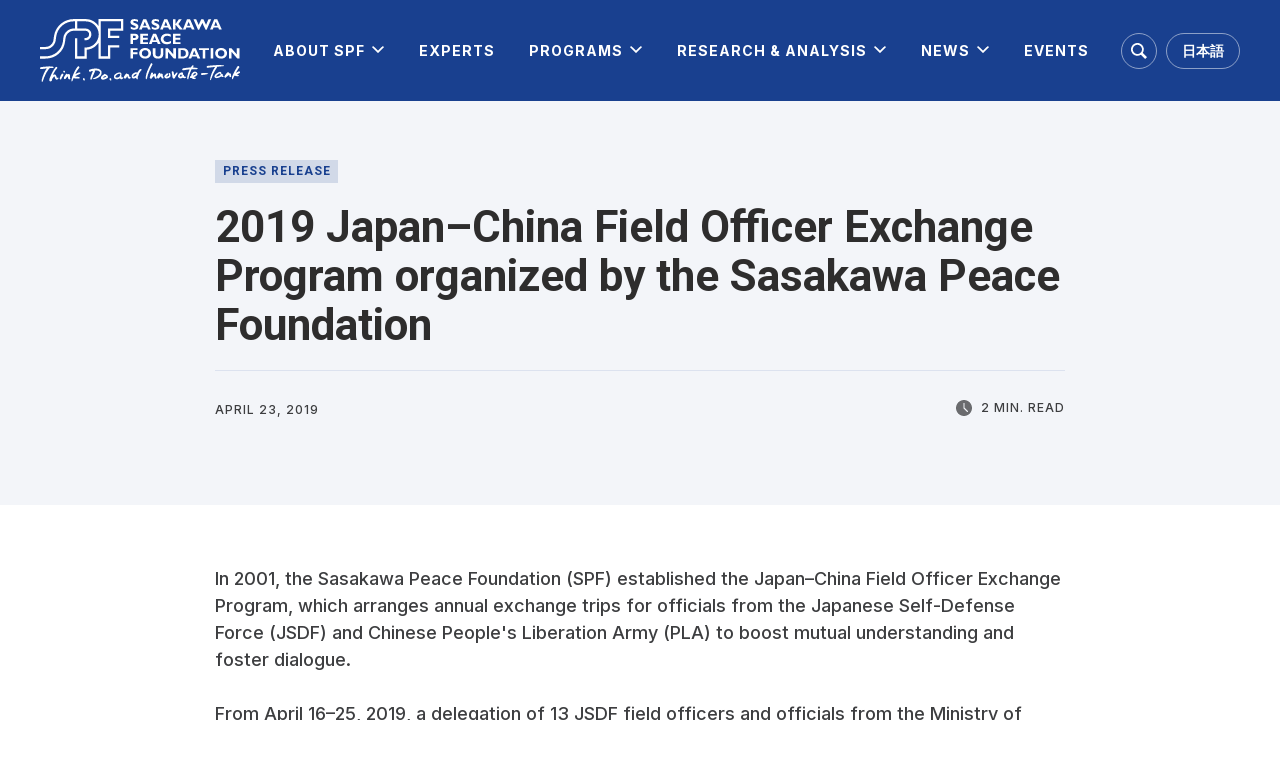

--- FILE ---
content_type: text/html; charset=UTF-8
request_url: https://www.spf.org/en/spfnews/pressrelease/20190423.html
body_size: 16244
content:


<!doctype html>
<html lang="en">
<head>
	<meta charset="UTF-8">
	<meta name="viewport" content="width=1280">
	<meta name="keywords" content="THE SASAKAWA PEACE FOUNDATION">
	<meta name="description" content="THE SASAKAWA PEACE FOUNDATION">
	<title>2019 Japan–China Field Officer Exchange Program organized by the Sasakawa Peace Foundation | News-Press Releases | THE SASAKAWA PEACE FOUNDATION</title>
	<meta property="og:title" content="2019 Japan–China Field Officer Exchange Program organized by the Sasakawa Peace Foundation | News-Press Releases | THE SASAKAWA PEACE FOUNDATION" />
<meta property="og:type" content="website" />
<meta property="og:description" content="" />
<meta property="og:url" content="https://www.spf.org/en/spfnews/pressrelease/20190423.html" />
<meta property="og:site_name" content="THE SASAKAWA PEACE FOUNDATION" />

<meta name="twitter:card" content="summary_large_image" />
<meta name="twitter:title" content="2019 Japan–China Field Officer Exchange Program organized by the Sasakawa Peace Foundation | News-Press Releases | THE SASAKAWA PEACE FOUNDATION" />
<meta name="twitter:description" content="" />
<meta name="twitter:url" content="https://www.spf.org/en/spfnews/pressrelease/20190423.html" />

<meta name="format-detection" content="telephone=no" />

  <link rel="icon" href="https://www.spf.org/en/global-image/site/favicon.ico" type="image/vnd.microsoft.icon" />
<link rel="shortcut icon" href="https://www.spf.org/en/global-image/site/favicon.ico" type="image/vnd.microsoft.icon"  />
<style type="text/css">
.clearfix:after{display:block;clear:both;height:0;visibility:hidden;content:".";line-height:0}.clearfix{display:inline-table;min-height:1%} * html .clearfix{height:1%}.clearfix{display:block}.coln{display:-ms-flexbox;display:flex;flex-wrap:wrap}.coln .box1,.coln .box2,.coln .box3,.coln .box4,.coln .box5,.coln .box6,.coln .box7,.coln .box8,.coln .box9{box-sizing:border-box;flex-grow:0;flex-shrink:0;display:flex;word-wrap:break-word}.coln .containerInner{max-width:100%}.coln .columnWrapper{display:flex;width:100%;box-sizing:border-box}#items .coln .box1,#items .coln .box2,#items .coln .box3,#items .coln .box4,#items .coln .box5,#items .coln .box6,#items .coln .box7,#items .coln .box8,#items .coln .box9{position:relative}#items .coln .containerInner{min-height:60px;max-width:100%;position:static !important}.col_sp{flex-wrap:wrap}.bcontainer-coln .bcontainer-inner{box-sizing:border-box;overflow:hidden}.col_sp .columnWrapper{flex-wrap:wrap}.col_sp.coln2.type1>div{width:100%}.col_sp.coln2.type1 .columnWrapper>div{width:100%}.col_sp.coln2.type2>div{width:50%}.col_sp.coln2.type2 .columnWrapper>div{width:50%}.bcontainer-type5 .col_sp.coln2>div,.bcontainer-type6 .col_sp.coln2>div,.bcontainer-type7 .col_sp.coln2>div,.bcontainer-type8 .col_sp.coln2>div{width:100%}.col_sp.coln3.type1>div{width:100%}.col_sp.coln3.type1 .columnWrapper>div{width:100%}.col_sp.coln3.type2>div{width:33.3333%}.col_sp.coln3.type2 .columnWrapper>div{width:33.3333%}.bcontainer-type5 .col_sp.coln3>div,.bcontainer-type6 .col_sp.coln3>div,.bcontainer-type7 .col_sp.coln3>div,.bcontainer-type8 .col_sp.coln3>div{width:100%}.col_sp.coln4.type1>div{width:100%}.col_sp.coln4.type1 .columnWrapper>div{width:100%}.col_sp.coln4.type2>div{width:50%}.col_sp.coln4.type2 .columnWrapper>div{width:50%}.col_sp.coln4.type3>div{width:25%}.col_sp.coln4.type3 .columnWrapper>div{width:25%}.bcontainer-type5 .col_sp.coln4>div,.bcontainer-type6 .col_sp.coln4>div,.bcontainer-type7 .col_sp.coln4>div,.bcontainer-type8 .col_sp.coln4>div{width:100%}.col_sp.coln5.type1>div{width:100%}.col_sp.coln5.type1 .columnWrapper>div{width:100%}.col_sp.coln5.type2>div{width:20%}.col_sp.coln5.type2 .columnWrapper>div{width:20%}.bcontainer-type5 .col_sp.coln5>div,.bcontainer-type6 .col_sp.coln5>div,.bcontainer-type7 .col_sp.coln5>div,.bcontainer-type8 .col_sp.coln5>div{width:100%}.col_sp.coln6.type1>div{width:100%}.col_sp.coln6.type1 .columnWrapper>div{width:100%}.col_sp.coln6.type2>div{width:50%}.col_sp.coln6.type2 .columnWrapper>div{width:50%}.col_sp.coln6.type3>div{width:33.33333%}.col_sp.coln6.type3 .columnWrapper>div{width:33.33333%}.col_sp.coln6.type4>div{width:16.66666%}.col_sp.coln6.type4 .columnWrapper>div{width:16.66666%}.bcontainer-type5 .col_sp.coln6>div,.bcontainer-type6 .col_sp.coln6>div,.bcontainer-type7 .col_sp.coln6>div,.bcontainer-type8 .col_sp.coln6>div{width:100%}.col_sp.coln7.type1>div{width:100%}.col_sp.coln7.type1 .columnWrapper>div{width:100%}.col_sp.coln7.type2>div{width:14.28571%}.col_sp.coln7.type2 .columnWrapper>div{width:14.28571%}.bcontainer-type5 .col_sp.coln7>div,.bcontainer-type6 .col_sp.coln7>div,.bcontainer-type7 .col_sp.coln7>div,.bcontainer-type8 .col_sp.coln7>div{width:100%}.col_sp.coln8.type1>div{width:100%}.col_sp.coln8.type1 .columnWrapper>div{width:100%}.col_sp.coln8.type2>div{width:50%}.col_sp.coln8.type2 .columnWrapper>div{width:50%}.col_sp.coln8.type3>div{width:25%}.col_sp.coln8.type3 .columnWrapper>div{width:25%}.col_sp.coln8.type4>div{width:12.5%}.col_sp.coln8.type4 .columnWrapper>div{width:12.5%}.bcontainer-type5 .col_sp.coln8>div,.bcontainer-type6 .col_sp.coln8>div,.bcontainer-type7 .col_sp.coln8>div,.bcontainer-type8 .col_sp.coln8>div{width:100%}.bcontainer-fix-window{display:flex}.bcontainer-fix-window .bcontainer-inner{width:100%}.bcontainer-fix-window .bcontainer-inner{min-height:100vh;align-items:center;display:flex}.bcontainer-fix-window .bcontainer-inner .coln{width:100%}.col1{width:100%}.col1 .box1{width:100%}.col2-1{}.col2-1 .box1{float:left;width:50%}.col2-1 .box2{float:right;width:50%}.col2-4{}.col2-4 .box1{float:left;width:23%}.col2-4 .box2{float:right;width:77%}.col2-5{}.col2-5 .box1{float:left;width:77%}.col2-5 .box2{float:right;width:23%}.col2-2{}.col2-2 .box1{float:left;width:33%}.col2-2 .box2{float:right;width:67%}.col2-3{}.col2-3 .box1{float:left;width:67%}.col2-3 .box2{float:right;width:33%}.col2-6{}.col2-6 .box1{float:left;width:38%}.col2-6 .box2{float:right;width:62%}.col2-7{}.col2-7 .box1{float:left;width:62%}.col2-7 .box2{float:right;width:38%}.col2-8{}.col2-8 .box1{float:right;width:100%}.col2-8 .box2{float:left;width:220px;margin-right:-100%}.col2-8 .box1 .page{width:100%}.col2-9{}.col2-9 .box1{float:left;width:100%;margin-right:-100%}.col2-9 .box2{float:right;width:220px}.col3-1{}.col3-1 .box1{float:left;width:calc(100% / 3)}.col3-1 .box2{float:left;width:calc(100% / 3)}.col3-1 .box3{float:right;width:calc(100% / 3)}.col3-2{}.col3-2 .box1{float:left;width:25%}.col3-2 .box2{float:left;width:50%}.col3-2 .box3{float:right;width:25%}.col3-3{}.col3-3 .box1{float:left;width:25%}.col3-3 .box2{float:left;width:25%}.col3-3 .box3{float:right;width:50%}.col3-4{}.col3-4 .box1{float:left;width:50%}.col3-4 .box2{float:left;width:25%}.col3-4 .box3{float:right;width:25%}.col3-5{}.col3-5 .box1{float:left;width:100%}.col3-5 .box2{float:left;width:220px;margin-left:-100%}.col3-5 .box3{float:left;width:220px;margin-left:-220px}.col3-5 .box1 .page{width:100%}.col4{}.col4 .box1{float:left;width:25%}.col4 .box2{float:left;width:25%}.col4 .box3{float:left;width:25%}.col4 .box4{float:right;width:25%}.bTtl{}.bTtl h1,.bTtl h2,.bTtl h3,.bTtl h4,.bTtl h5,.bTtl h6{}.bSubTtl{}.bSubTtl h1,.bSubTtl h2,.bSubTtl h3,.bSubTtl h4,.bSubTtl h5,.bSubTtl h6{line-height:normal}.bTtlBg{}.bTtlBg h1,.bTtlBg h2,.bTtlBg h3,.bTtlBg h4,.bTtlBg h5,.bTtlBg h6{}.bTxt{}.bTxt p{margin:0;padding:0}.bImg{text-align:center}.bImg img{width:100%}.bImg p.imgCap{padding-top:5px;font-weight:bold;text-align:center}.bImgOrg{overflow:hidden}.bLine{}.bLine hr{}.bLineBorderNone{font-size:0.1em;line-height:0.1em;width:100%}.bLineBorderNone hr{display:none}.bTableS .btable,.bTableS .btable th,.bTableS .btable td{box-sizing:border-box}.bTableS .btable{width:100%;border-collapse:collapse;border-spacing:0;border-top:1px solid #DDD;border-left:1px solid #DDD}.bTableS.layout_fix .btable{table-layout:fixed}.bTableS .btable th,.bTableS .btable td{padding:5px;text-align:left;vertical-align:top;border-right:1px solid #DDD;border-bottom:1px solid #DDD}.bTableS .btable th{font-weight:normal}.bTableS .btable th.center,.bTableS .btable td.center{text-align:center}.bTableS .btable th.right,.bTableS .btable td.right{text-align:right}.bTableS .btable th.middle,.bTableS .btable td.middle{vertical-align:middle}.bTableS .btable th.bottom,.bTableS .btable td.bottom{vertical-align:bottom}.bTableS .btable th.nowrap,.bTableS .btable td.nowrap{white-space:nowrap}.bTableS.splayout .has_shadow{position:relative;overflow:hidden}.bTableS.splayout .has_shadow.right:after{content:"";position:absolute;z-index:1;top:0;right:0;height:100%;width:0px;box-shadow:0 0 10px 2px rgba(0, 0, 0, 0.5)}.bTableS.splayout .has_shadow.left:before{content:"";position:absolute;z-index:1;top:0;left:0;height:100%;width:0px;box-shadow:0 0 10px 2px rgba(0, 0, 0, 0.5)}.bTableS.splayout .has_scroll{overflow-x:auto}.bTableS.splayout .has_scroll .btable{white-space:nowrap;table-layout:auto}.bHtmlDummy .gridBox{overflow:hidden}.bHtmlDummy .gridLayout{margin-right:-10px;margin-top:-10px;display:-ms-grid;display:grid;-ms-grid-columns:calc(100% / 3) calc(100% / 3) calc(100% / 3);grid-template-columns:calc(100% / 3) calc(100% / 3) calc(100% / 3);-ms-grid-rows:100px 100px;grid-template-rows:100px 100px;background-color:#F90;color:#444}.bHtmlDummy .box{background-color:#444;color:#fff;border-radius:5px;font-size:150%;padding:20px;margin-right:10px;margin-top:10px;display:flex}.bHtmlDummy .a{-ms-grid-column:1;grid-column:1;-ms-grid-row:1;grid-row:1}.bHtmlDummy .b{-ms-grid-column:2;grid-column:2;-ms-grid-row:1;grid-row:1}.bHtmlDummy .c{-ms-grid-column:1;-ms-grid-column-span:2;grid-column:1/3;-ms-grid-row:2;grid-row:2}.bHtmlDummy .d{-ms-grid-column:3;grid-column:3;-ms-grid-row:1;-ms-grid-row-span:2;grid-row:1/3;align-items:center;justify-content:center}.bImgbtn{overflow:hidden}.bImgbtn img{vertical-align:bottom}.bImgTxt{overflow:hidden}.bImgTxt .bImgTxtLeft{float:left;text-align:center}.bImgTxt .bImgTxtLeft img{width:100%}.bImgTxt .bImgTxtLeft p.imgCap{}.bImgTxt .bImgTxtRight{}.bImgTxt .bImgTxtRight p{}.bTxtImg{}.bTxtImg .bTxtImgLeft{}.bTxtImg .bTxtImgLeft p{}.bTxtImg .bTxtImgRight{float:right;text-align:center;overflow:hidden}.bTxtImg .bTxtImgRight img{width:100%}.bTxtImg .bTxtImgRight p.imgCap{}.bVImgTxt{}.bVImgTxt .bVImgTxtImg img{width:100%}.bImgTtlTxt{}.bImgTtlTxt .bImgTtlTxtLeft{float:left}.bImgTtlTxt .bImgTtlTxtLeft img{width:100%}.bImgTtlTxt .bImgTtlTxtRight{}.bImgTtlTxt .bImgTtlTxtRight h5{}.bImgTtlTxt .bImgTtlTxtRight p{}.bVImgTtlTxt{}.bVImgTtlTxt .bVImgTtlTxtImg img{width:100%}.bVImgTtlTxt2{overflow:hidden}.bVImgTtlTxt2 .bVImgTtlTxt2Img img{width:100%}.bVImgTtlTxt2 .bVImgTtlTxt2Left{float:left;width:50%}.bVImgTtlTxt2 .bVImgTtlTxt2Right{float:right;width:50%}.spLayout .bVImgTtlTxt2Left{float:none;width:100%}.spLayout .bVImgTtlTxt2Right{float:none;width:100%}.spLayout .bVImgTtlTxt2Left div.bVImgTtlTxt2Inner{margin:0 0 30px 0}.spLayout .bVImgTtlTxt2Right div.bVImgTtlTxt2Inner{margin:0}.bVImgTtlTxt2Scroller{width:3000px;overflow:hidden}.bVImgTtlTxt2Scroller ul{list-style:none;list-style-position:outside}.bVImgTtlTxt2Scroller li{width:480px;display:inline;float:left}.containerInner .bVImgTtlTxt2Scroller li a span{border:none}.bImgTtlTxt2{overflow:hidden}.bImgTtlTxt2Left{float:left;width:50%}.bImgTtlTxt2Right{float:right;width:50%}.bImgTtlTxt2 .bImgTtlTxt2Img{float:left}.bImgTtlTxt2 .bImgTtlTxt2Img img{width:100%}.spLayout .bImgTtlTxt2Left{float:none;width:100%}.spLayout .bImgTtlTxt2Right{float:none;width:100%;}.spLayout .bImgTtlTxt2Left div.bImgTtlTxt2Inner{margin:0 0 20px 0}.spLayout .bImgTtlTxt2Right div.bImgTtlTxt2Inner{margin:0}.bImgTtlTxt2Scroller{width:3000px;overflow:hidden}.bImgTtlTxt2Scroller ul{list-style:none;list-style-position:outside}.bImgTtlTxt2Scroller li{width:480px;display:inline;float:left}.bImgTtlTxt2Scroller li img{width:100%}.containerInner .bImgTtlTxt2Scroller li a span{border:none}.bImg2Txt2{overflow:hidden}.bImg2Txt2 p.imgCap{text-align:center}.bImg2Txt2 p{text-align:left}.bImg2Txt2 .bImg2Txt2Left{float:left;width:50%}.bImg2Txt2 .bImg2Txt2Left img{width:100%}.bImg2Txt2 .bImg2Txt2Right{float:right;width:50%}.bImg2Txt2 .bImg2Txt2Right img{width:100%}.spLayout .bImg2Txt2Left{float:none;width:100%}.spLayout .bImg2Txt2Right{float:none;width:100%}.spLayout .bImg2Txt2Left div.bImg2Txt2Inner{margin:0 0 30px 0}.spLayout .bImg2Txt2Right div.bImg2Txt2Inner{margin:0}.bImg2Txt2Scroller{width:3000px;overflow:hidden}.bImg2Txt2Scroller ul{list-style:none;list-style-position:outside}.bImg2Txt2Scroller li{width:480px;display:inline;float:left}.bImg2Txt2Scroller li img{width:100%}.containerInner .bImg2Txt2Scroller li a span{border:none}.bImg2Txt2 .pointer span{margin-right:5px}.bImg2Txt2 .pointer span:last-child{margin-right:0}.bImg3Txt3{overflow:hidden}.bImg3Txt3 img{width:100%}.bImg3Txt3 p.imgCap{}.bImg3Txt3 p{margin:0;text-align:left}.bImg3Txt3 .bImg3Txt3Left{float:left;width:33.333333%}.bImg3Txt3 .bImg3Txt3Center{float:left;width:33.333333%}.bImg3Txt3 .bImg3Txt3Right{float:right;width:33.333333%}.bImg3Txt3.spLayout .bImg3Txt3Left{float:none;width:100%}.bImg3Txt3.spLayout .bImg3Txt3Center{float:none;width:100%}.bImg3Txt3.spLayout .bImg3Txt3Right{float:none;width:100%}.bImg3Txt3.spLayout .bImg3Txt3Left div.bImg3Txt3Inner{margin:0 0 30px}.bImg3Txt3.spLayout .bImg3Txt3Center div.bImg3Txt3Inner{margin:0 0 30px}.bImg3Txt3.spLayout .bImg3Txt3Right div.bImg3Txt3Inner{margin:0}.bImg3Txt3Scroller{width:3000px;overflow:hidden}.bImg3Txt3Scroller ul{list-style:none;list-style-position:outside}.bImg3Txt3Scroller li{width:480px;display:inline;float:left}.bImg3Txt3Scroller li img{width:100%}.containerInner .bImg3Txt3Scroller li a span{border:none}.bImg3Txt3 .pointer span{margin-right:5px}.bImg3Txt3 .pointer span:last-child{margin-right:0}.bPdf{}.bPdf .bPdfLeft{float:left;width:26px}.bPdf .bPdfLeft img{}.bPdf .bPdfRight{margin-left:47px}.bPdf .bPdfRight p{}.bList2{}.bImgttl{overflow:hidden}.bImgttl h1,.bImgttl h2,.bImgttl h3,.bImgttl h4,.bImgttl h5,.bImgttl h6{margin:0;padding:0;display:block;text-indent:-9999px;font-size:0.1em;line-height:0.1em;background-position:0 0;background-repeat:no-repeat}.bImgttlSp h1,.bImgttlSp h2,.bImgttlSp h3,.bImgttlSp h4,.bImgttlSp h5,.bImgttlSp h6{margin:0;padding:0;display:block}.bImgttlSp h1 img,.bImgttlSp h2 img,.bImgttlSp h3 img,.bImgttlSp h4 img,.bImgttlSp h5 img,.bImgttlSp h6 img{width:100%}.bItems{}.bItems ol{list-style-position:outside}.bItems ol li{}.bItems ol li:last-child{margin-bottom:0}.ttlBorderColor{border-color:#DDD}.bTtlS{font-size:16px !important}.bTtlS img{vertical-align:bottom}.bTtlS.type1 .inner{display:inline-flex;align-items:center}.bTtlS.type1 .inner .iconAreaOuter img{max-height:100%}.bTtlS.type1 .inner .title{font-size:1.8em;color:#333;font-weight:normal;line-height:1.4em;margin-top:0;margin-bottom:0;margin-left:17px}.bTtlS.type1 .inner .noIcon .title{margin-left:0}.bTtlS.type1 .inner .subtext{font-size:1em;color:#666;font-weight:normal;line-height:1.4em;margin-bottom:.25em;margin-bottom:0;margin-left:18px}.bTtlS.type1 .inner .noIcon .subtext{margin-left:0}.bTtlS.type2 .inner{display:block}.bTtlS.type2 .inner .title{font-size:1.8em;color:#333;font-weight:normal;line-height:1.4em;border-bottom:2px solid #DDD;padding-bottom:.5em}.bTtlS.type2 .inner .subtext{font-size:1em;color:#999;font-weight:normal;line-height:1.4em;margin-top:16px}.bTtlS.type3 .inner{display:inline-block;vertical-align:bottom}.bTtlS.type3 .inner .ttlAreaWrapper{width:100%;border-left:5px solid #000}.bTtlS.type3 .inner .title{font-size:1.8em;color:#333;font-weight:normal;padding-top:5px;padding-bottom:0;padding-left:23px}.bTtlS.type3 .inner .subtext{font-size:1em;color:#999;line-height:1.4em;padding-top:10px;padding-left:24px}.bTtlS.type4 .inner{display:inline-flex;align-items:center}.bTtlS.type4 .inner .iconAreaOuter img{max-height:100%}.bTtlS.type4 .inner .title{font-size:1.8em;color:#333;font-weight:normal;line-height:1.4em;padding-top:0;padding-bottom:0;padding-left:15px}.bTtlS.type4 .inner .noIcon .title{margin-left:0}.bTtlS.type4 .inner .subtext{font-size:.8em;color:#999;font-weight:normal;line-height:1.4em;padding-top:5px;padding-bottom:0;padding-left:16px}.bTtlS.type4 .inner .noIcon .subtext{margin-left:0}.bTtlS.type5 .inner{display:flex;align-items:center;border-bottom:2px solid #DDD;padding-bottom:1em}.bTtlS.type5 .inner .iconAreaOuter img{max-height:100%}.bTtlS.type5 .inner .ttlAreaWrapper{display:inline-flex;align-items:center}.bTtlS.type5 .inner .title{font-size:1.8em;color:#333;font-weight:normal;line-height:1.4em;margin-left:17px}.bTtlS.type5 .inner .subtext{font-size:1em;color:#999;font-weight:normal;line-height:1.4em;margin-left:15px}.bTtlS.type6{padding-bottom:2px}.bTtlS.type6 .inner{display:flex;align-items:center;border-bottom:2px dotted #DDD}.bTtlS.type6 .inner .ttlAreaWrapper{display:inline-flex;align-items:center;position:relative;padding-bottom:1em;border-bottom:6px solid #333;bottom:-4px}.bTtlS.type6 .inner .title{font-size:1.8em;color:#333;font-weight:normal;line-height:1.4em}.bTtlS.type6 .inner .subtext{font-size:1em;color:#999;font-weight:normal;line-height:1.4em;margin-left:15px}.bTtlS.type7 .inner{display:block;text-align:center}.bTtlS.type7 .inner .ttlAreaWrapper{display:inline-block;vertical-align:bottom}.bTtlS.type7 .inner .ttlAreaWrapper .title{padding-left:3em;padding-right:3em;font-size:1.8em;color:#333;font-weight:normal;line-height:1.4em;border-bottom:2px solid #DDD;padding-bottom:10px}.bTtlS.type7 .inner .ttlAreaWrapper .subtext{font-size:1em;color:#999;font-weight:normal;line-height:1.4em;margin-top:15px}.bTtlS.type8 .inner{display:block;text-align:center}.bTtlS.type8 .inner .ttlAreaWrapper{display:inline-block;vertical-align:bottom;padding:20px 70px 20px 70px;border:3px solid #666;background-color:#E6E6E6}.bTtlS.type8 .inner .title{font-size:1.8em;color:#333;font-weight:normal;line-height:1.4em}.bTtlS.type8 .inner .subtext{font-size:1em;color:#666;font-weight:normal;line-height:1.4em;margin-top:5px}.bTtlS.type9 .inner{display:block;text-align:center}.bTtlS.type9 .inner .ttlAreaWrapper{display:inline-block;vertical-align:bottom}.bTtlS.type9 .inner .title{font-size:1.8em;color:#333;font-weight:normal;line-height:1.4em;padding:15px 25px;border:3px solid #666;background-color:#E6E6E6;display:inline-block;vertical-align:bottom}.bTtlS.type9 .inner .subtext{font-size:1em;color:#999;font-weight:normal;line-height:1.4em;margin-top:1em}.bTtlS.type10 .inner{display:block;text-align:center}.bTtlS.type10 .inner .ttlAreaWrapper{display:inline-block;vertical-align:bottom}.bTtlS.type10 .inner .title{font-size:1.8em;color:#333;font-weight:normal;line-height:1.4em;margin-bottom:1em}.bTtlS.type10 .inner .subtext{font-size:1em;color:#999;font-weight:normal;line-height:1.4em;padding:8px 12px;border:2px solid #666;background-color:#E6E6E6;display:inline-block;vertical-align:bottom}.bTtlS.type11 .inner{display:block;text-align:center}.bTtlS.type11 .inner .ttlAreaWrapper{display:inline-block;vertical-align:bottom}.bTtlS.type11 .inner .ttlAreaWrapper .title:after{content:"";display:block;width:20px;margin:.6em auto 0 auto;border-bottom-width:4px;border-bottom-style:solid;border-bottom-color:#000;color:#000}.bTtlS.type11 .inner .title{font-size:1.8em;color:#333;font-weight:normal;line-height:1.4em}.bTtlS.type11 .inner .subtext{font-size:1em;color:#999;font-weight:normal;line-height:1.4em;margin-top:1.3em}.bTtlS.type12 .inner{display:block;text-align:center;overflow:hidden}.bTtlS.type12 .inner .ttlAreaWrapper{display:inline-block;vertical-align:bottom;padding-left:2em;padding-right:2em;max-width:calc(100% - 8em);position:relative}.bTtlS.type12 .inner .ttlAreaWrapper:before{position:absolute;top:50%;right:100%;content:'';width:400%;height:1px;background-color:#CCC}.bTtlS.type12 .inner .ttlAreaWrapper:after{position:absolute;top:50%;left:100%;content:'';width:400%;height:1px;background-color:#CCC}.bTtlS.type12 .inner .title{font-size:1.8em;color:#333;font-weight:normal;line-height:1.4em}.bTtlS.type12 .inner .subtext{font-size:1em;color:#999;font-weight:normal;line-height:1.4em;margin-top:.5em}.bTtlS.type13 .inner{display:block;text-align:center}.bTtlS.type13 .inner .ttlAreaWrapper{display:inline-block;vertical-align:bottom}.bTtlS.type13 .inner .title{font-size:1.8em;color:#333;font-weight:normal;line-height:1.4em;padding:10px 25px;border:3px solid #666;background-color:#E6E6E6}.bTtlS.type13 .inner .subtext{font-size:1em;color:#999;font-weight:normal;line-height:1.4em;margin-bottom:1em}.bTtlS.type14{text-align:center;padding-top:.5em}.bTtlS.type14 .inner{display:inline-block}.bTtlS.type14 .inner .ttlAreaWrapper{text-align:center;border-right:3px solid #000;border-bottom:3px solid #000;border-left:3px solid #000}.bTtlS.type14 .inner .ttlAreaWrapper .title{padding:20px 20px 20px 20px;margin-top:-0.6em;font-size:1.8em;color:#333;font-weight:normal;line-height:1.4em}.bTtlS.type14 .inner .ttlAreaWrapper .subtext{top:-.6em;position:relative;overflow:hidden;margin:0 -3px 0 -3px;display:flex;flex-direction:row;align-items:center;justify-content:center;text-align:center;font-size:1em;color:#999;font-weight:normal;line-height:1.4em}.bTtlS.type14 .inner .ttlAreaWrapper .subtext:before,.bTtlS.type14 .inner .ttlAreaWrapper .subtext:after{content:"";flex-grow:1;position:relative;top:50%;display:block;border-top:3px solid #000}.bTtlS.type14 .inner .ttlAreaWrapper .subtext:before{margin-right:10px}.bTtlS.type14 .inner .ttlAreaWrapper .subtext:after{margin-left:10px}.bTtlS.type15 .inner{display:block;text-align:center}.bTtlS.type15 .inner .ttlAreaWrapper{display:inline-flex;align-items:stretch;text-align:left;border:2px solid #666;box-sizing:border-box}.bTtlS.type15 .inner .title{display:flex;align-items:center;font-size:1.8em;color:#333;padding:8px 15px;font-weight:normal;line-height:1.4em;word-wrap:break-word;word-break:break-all}.bTtlS.type15 .inner .subtext{display:flex;align-items:center;font-size:1.8em;color:#FFF;background-color:#000;padding:8px 15px;font-weight:normal;line-height:1.4em;word-wrap:break-word;word-break:break-all}.bTtlS.type16 .inner{display:block;text-align:center}.bTtlS.type16 .inner .ttlAreaWrapper{display:inline-block;vertical-align:bottom;padding:0 70px;border-left:3px solid #666;border-right:3px solid #666}.bTtlS.type16 .inner .title{font-size:1.8em;color:#333;font-weight:normal;line-height:1.4em}.bTtlS.type16 .inner .subtext{font-size:1em;color:#666;font-weight:normal;line-height:1.4em}.bTtlS.type17 .inner{display:block;text-align:center}.bTtlS.type17 .inner .ttlAreaWrapper{display:inline-block;vertical-align:bottom;padding:0 70px;border-left:3px solid #666;border-right:3px solid #666}.bTtlS.type17 .inner .title{font-size:1.8em;color:#333;font-weight:normal;line-height:1.4em}.bTtlS.type17 .inner .subtext{font-size:1em;color:#666;font-weight:normal;line-height:1.4em}.bImgS{overflow:hidden}.bImgS .inner{position:relative;overflow:hidden}.bImgS .inner img{width:100%;margin:0 auto}.bImgS.original .inner,.bImgS.fixsize .inner{display:inline-block}.bImgS.align_left .inner,.bImgS .align_left .inner{}.bImgS.align_center{text-align:center}.bImgS.align_right{text-align:right}.bImgS ._img,.bImgS ._img_hover{display:block}.bImgS .inner a{position:relative;display:block}.bImgS.original .inner a,.bImgS.fixsize .inner a{display:inline-block;width:100%;vertical-align:top}.bImgS.noeffect .inner ._img_hover{display:none;opacity:0 !important}.bImgS.noeffect .inner.on ._img{opacity:0 !important}.bImgS.noeffect .inner.on ._img_hover{display:block;opacity:1 !important}.bImgS ._img_hover{position:absolute;top:0;opacity:0;right:0;left:0}.bImgS.fade .inner{-webkit-mask-image:url([data-uri])} @keyframes bimgS_fadeIn{from{opacity:0 } to{opacity:1 } }@keyframes bimgS_fadeOut{from{opacity:1 } to{opacity:0 ;display:none} }.bImgS .inner .caption{color:#333;background-color:transparent;left:0;margin:auto;position:absolute;right:0;top:auto;bottom:0;padding:10px 0}.bImgS .inner .caption.align_left{text-align:left}.bImgS .inner .caption.align_center{text-align:center}.bImgS .inner .caption.align_right{text-align:right}.bImgS .inner .caption.top{top:0;bottom:auto}.bMovieS{position:relative}.bMovieS .inner{height:100%}.bMovieS .bcu_video_o{height:100%}.bMovieS .bcu_video_i{height:100%;cursor:pointer;position:relative}.bMovieS .bcu_video_i .bcu_popup_trigger{display:block;position:relative}.bMovieS .bcu_video_i .bcu_video_main{height:100%}.bMovieS .bcu_video_i iframe{width:100%;height:100%;vertical-align:top}#contentsAreaSection .bMovieS .icon-play-box,.bMovieS .icon-play-box{display:flex;background-color:rgba(31,31,31,0.8);position:absolute;left:50%;top:50%;width:68px;height:48px;margin-left:-34px;margin-top:-24px;align-items:center;justify-content:center;border-radius:20%}#contentsAreaSection .bMovieS .icon-play-box:hover,.bMovieS .icon-play-box:hover{background-color:rgba(0,171,255,0.8)}#contentsAreaSection .bMovieS .icon-play-box .icon-play,.bMovieS .icon-play-box .icon-play{color:#FFF;font-size:20px}.bCustomS{overflow:hidden}.bCustomS_sp{overflow:hidden}.bCustomS-inner>div,.bCustomS-inner .col0-inner>div,.bCustomS-inner .col1-inner>div,.bCustomS-inner .col2-inner>div{position:relative}.bCustomS-inner .col1-inner{position:relative}.bCustomS-inner>.col1,.bCustomS-inner>.col2{flex-grow:0;flex-shrink:0}.bCustomS .bcu_is_admin{min-height:20px}.bCustomS .bsu-handler-click{cursor:pointer}.bCustomS .bTtl{width:auto}.bcu_title h1,.bcu_title h2,.bcu_title h3,.bcu_title h4,.bcu_title h5,.bcu_title h6{font-weight:normal;line-height:1.3em;overflow:hidden}.bCustomS .bcu_link>a,.bCustomS .bcu_link span{box-sizing:border-box;display:block}.bCustomS .bcu_link span img{display:inline;vertical-align:middle;border:none;position:absolute;top:50%;transform:translateY(-50%)}.bCustomS .bcu_link span img.icon-hover{display:none}.bCustomS .bcu_link_inner span.bcu_link_content{position:relative}#contentsArea .bCustomS .bcu_link>a:hover span img,.bCustomS .bcu_link>a:hover span img{border:none;opacity:1}.bCustomS .bcu_link>a:hover span img.icon-normal{display:none}.bCustomS .bcu_link>a:hover span img.icon-hover{display:inline}#contentsArea .bCustomS .bcu_link>a,.bCustomS .bcu_link>a{text-decoration:none}.bCustomS .bcu_image .bcu_inner{overflow:hidden;vertical-align:top}.bCustomS .bcu_image a.bcu_inner{display:block;text-decoration:none}.bCustomS .bcu_image .bcu_inner img{box-sizing:border-box;vertical-align:top}.bCustomS .bcu_image .bcu_inner .bcu_caption_box{display:block}.bCustomS .bcu_video .bcu_video_o{height:100%}.bCustomS .bcu_video .bcu_video_i{height:100%;cursor:pointer;position:relative}.bCustomS .bcu_video .bcu_video_i .bcu_popup_trigger{display:block}.bCustomS .bcu_video .bcu_video_i .bcu_video_main{height:100%}.bCustomS .bcu_video_i iframe{width:100%;height:100%;vertical-align:top}#contentsAreaSection .bCustomS .icon-play-box,.bCustomS .icon-play-box{display:flex;background-color:rgba(31,31,31,0.8);position:absolute;left:50%;top:50%;width:68px;height:48px;margin-left:-34px;margin-top:-24px;align-items:center;justify-content:center;border-radius:20%}#contentsAreaSection .bCustomS .icon-play-box .icon-play,.bCustomS .icon-play-box .icon-play{color:#FFF;font-size:20px}#items a.bcu_link,#items .bcu_link a{overflow:visible}.bGrid{width:100%;position:relative;overflow:hidden;box-sizing:border-box}.bGrid-inner{padding-bottom:100%;width:100%;transition:background-color .3s ease-out 0s}.bGrid-main{width:100%;height:100%;position:absolute;display:flex;align-items:center;overflow:auto}.bGrid-content{width:100%;box-sizing:border-box;max-height:100%}.bGrid.hover .bGrid-inner{background-color:rgba(255, 255, 255, .2)}.bGrid .bTtl{width:auto}.bGrid .bCU_imgBox{display:inline-block}.bGrid .bCU_imgHover:hover{opacity:1 !important}.bGrid .bgridIframeBox{width:100%}.bGrid .bgridIframeBox iframe{width:100%;height:100%}.bGrid_cf:before,.bGrid_cf:after{content:"";display:table}.bGrid_cf:after{clear:both}.bGrid_cf{zoom:1}.bcu_title h1,.bcu_title h2,.bcu_title h3,.bcu_title h4,.bcu_title h5,.bcu_title h6{font-weight:normal;line-height:1.3em;overflow:hidden}.bGrid .bcu_link>a,.bGrid .bcu_link span{box-sizing:border-box;display:block}.bGrid .bcu_link span img{display:inline;vertical-align:middle;border:none;position:absolute;top:50%;transform:translate3d(0, -50%, 0)}.bGrid .bcu_link span img.icon-hover{display:none}.bGrid .bcu_link_inner span.bcu_link_content{position:relative}#contentsArea .bGrid .bcu_link>a:hover span img{border:none;opacity:1}.bGrid .bcu_link>a:hover span img.icon-normal{display:none}.bGrid .bcu_link>a:hover span img.icon-hover{display:inline}.bGrid .bcu_image .bcu_inner{overflow:hidden}.bGrid .bcu_image a.bcu_inner{display:block;text-decoration:none}.bGrid .bcu_image .bcu_inner img{box-sizing:border-box}.bGrid .bcu_image .bcu_inner .bcu_caption_box{display:block}.bGrid .bcu_video .bcu_video_o{height:100%}.bGrid .bcu_video .bcu_video_i{height:100%;cursor:pointer;position:relative}.bGrid .bcu_video .bcu_video_i .bcu_popup_trigger{display:block}.bGrid .bcu_video .bcu_video_i .bcu_video_main{height:100%}.bGrid .bcu_video_i iframe{width:100%;height:100%;vertical-align:top}#contentsAreaSection .bGrid .icon-play-box{display:flex;background-color:rgba(31,31,31,0.8);position:absolute;left:50%;top:50%;width:68px;height:48px;margin-left:-34px;margin-top:-24px;align-items:center;justify-content:center;border-radius:20%}#contentsAreaSection .bGrid .icon-play-box:hover{background-color:rgba(0,171,255,0.8)}#contentsAreaSection .bGrid .icon-play-box .icon-play{color:#FFF;font-size:20px}#items .bcu_link a{overflow:visible}.bPageTop{}.bPageTop p{}.bAnchor ul li.nobg a{background-image:none}.bAnchor .iconF span{padding-left:7px}.bAnchor ul li.imgBg{}.bAnchor ul li.imgBg a{padding:8px 12px 5px 12px}.bAnchorSide{}.bAnchorSide ul{list-style:none;white-space:nowrap}.bAnchorSide ul li{float:left}.bAnchorSide ul li.nobg a{background-image:none}.bAnchorSide .iconF span{padding-left:7px}.bAnchorSide ul li.imgBg{}.bAnchorSide ul li.imgBg a{display:block;padding:8px 25px 5px 25px}.bFlash{}.bFlash h5{}.bFlaDl{width:100%}.bFlaDl .bFlaDlLeft{}.bFlaDl .bFlaDlLeft p{margin:0;font-size:0.8em;line-height:1.4em}.bFlaDl .bFlaDlRight{margin:6px 0 0 0;width:160px}.bMap{}.bRssReader ul{list-style-position:outside}.bRssReader ul li{width:auto}.bRssReader ul li div{overflow:hidden;width:100%;box-sizing:border-box}.bRssReader ul li img{border:0;max-width:100%;float:none;box-sizing:border-box}.bRssReader ul li p{border:0;max-width:100%;float:none;box-sizing:border-box}.bRssReader li span{}.bRssReader li h3{}.bContact{}.bContact .err{background:#F2C0C0 !important}.bContact .errBox{margin:0 0 10px 0;padding:5px;background:#F2C0C0;color:#EA4333}.bContact p.bContactSend{}.bContact td .bContactInner table{border:none;padding:0}.bContact td .bContactInner table td{border:none;padding:0}.bContact td .bContactInner table td input{width:100%}.bContactContainer{width:210px}.bContactContainer table{width:205px}.bContactContainer table th.calhead{padding:3px 5px}.bContactContainer table .calweekdayrow th{padding:3px 5px;border-left:none}.bContactContainer table td{padding:3px 5px}.bContactSP .w100{width:100% !important;box-sizing:border-box !important}.bContactSP .err{background:#F2C0C0 !important}.bContactSP .errBox{padding:5px;background-color:#F2C0C0;color:#EA4333}.bContactSP .errBox ul{list-style:none}.bContactSP ul.errBox li{}.bContactSP .spImp{position:relative;padding:3px;vertical-align:text-bottom;color:#FFF;background-color:#F30;font-weight:bold;font-size:11px;border-radius:4px}.bContactSP .spfileIconPdf{margin-right:3px;padding:3px;vertical-align:text-bottom;color:#FFF;background-color:#D2242D;font-weight:bold;font-size:11px;border-radius:4px}.bContactSP .spfileIconXls{margin-right:3px;padding:3px;vertical-align:text-bottom;color:#FFF;background-color:#70B53E;font-weight:bold;font-size:11px;border-radius:4px}.bContactSP .spfileIconDoc{margin-right:3px;padding:3px;vertical-align:text-bottom;color:#FFF;background-color:#3289D0;font-weight:bold;font-size:11px;border-radius:4px}.bContactSP .spfileIconJpg{margin-right:3px;padding:3px;vertical-align:text-bottom;color:#FFF;background-color:#34ABE3;font-weight:bold;font-size:11px;border-radius:4px}.bContactSP .spfileIconGif{margin-right:3px;padding:3px;vertical-align:text-bottom;color:#FFF;background-color:#FF8000;font-weight:bold;font-size:11px;border-radius:4px}.bContactSP .spfileIconPng{margin-right:3px;padding:3px;vertical-align:text-bottom;color:#FFF;background-color:#FFBF00;font-weight:bold;font-size:11px;border-radius:4px}.bContactSP input{padding:5px;font-size:14px}.bContactSP li{}.bContactSP .radioList{list-style:none}.bContactSP ul{padding-top:5px;display:block}.bContactSP li{background:linear-gradient(to top, #F4F4F4, #E6E6E6);display:block;width:100%;box-sizing:border-box !important;padding:10px}.bContactSP li:first-child{border-radius:8px 8px 0 0 / 8px 8px 0 0}.bContactSP li:last-child{border-radius:0 0 8px 8px / 0 0 8px 8px}.bContactSP li label{}.bContactSP input[type="radio"]{width:auto;font-size:18px;margin:3px 0.5ex}.bContactSP .checkList{list-style:none}.bContactSP input[type="checkbox"]{width:auto;font-size:18px;margin:3px 0.5ex}.bContactSP .bContactBtn input.bContact_bBtnConf{-webkit-appearance:none;width:100%;position:relative;text-decoration:none !important;line-height:1em;font-weight:normal;cursor:pointer;border-radius:3px;border:0;color:#FFF;background-color:#345064;font-size:18px;padding:0;height:50px}.bContactSP .bContactBtn input[name="bContact_bBtnSend"]{-webkit-appearance:none;width:100%;position:relative;text-decoration:none !important;line-height:1em;font-weight:normal;cursor:pointer;border-radius:3px;border:0;color:#FFF;background-color:#345064;font-size:18px;padding:0;height:50px}.bContactSP .bContactBtn input.bContact_bBtnBack{margin-top:10px;-webkit-appearance:none;width:100%;position:relative;text-decoration:none !important;line-height:1em;font-weight:normal;cursor:pointer;border-radius:3px;border:0;color:#FFF;background-color:#B55D5E;font-size:18px;padding:0;height:50px}.bContactSP input[type="text"]{border:1px solid #DDD;width:200px;border-radius:4px}.bContactSP input[type="number"]{border:1px solid #DDD;border-radius:4px}.bContactSP input[type="tel"]{width:8em;border:1px solid #DDD;border-radius:4px}.bContactSP input[type="email"]{border:1px solid #DDD;width:100%;border-radius:4px;box-sizing:border-box !important}.bContactSP input[type="url"]{border:1px solid #DDD;width:100%;border-radius:4px;box-sizing:border-box !important}.bContactSP .time input{width:3em;text-align:center}.bContactSP textarea{-webkit-appearance:none;border:1px solid #DDD;width:100%;border-radius:4px;box-sizing:border-box !important}.bContactSP input#bctt_captcha{margin-top:5px}.bSiteMap{}.bSiteMap ul{list-style-position:outside}.bSiteMap ul li{}.bCategory{}.bCategory ul{list-style-position:outside}.bCategory ul li{}.extArticleText{font-size:1.125rem;}.extArticleText p{margin:0;padding:0;}.extArticleText a{color:#bd4b00;background-image:linear-gradient(90deg,#bd4b00 50%,hsla(0,0%,100%,0) 0);background-position:bottom;background-repeat:repeat-x;background-size:6px 1px;padding-bottom:2px;-webkit-transform:translateZ(0);transform:translateZ(0);transition:border-bottom .5s;}.extArticleText a:hover{border-bottom:1px solid #f05f00;color:#fc6c0c;transition:all .5s;background-image:none;}.extAImgTxt{}.extAImgTxt .bImgTxtLeft{float:left;text-align:center;width:50%!important;font-size:1.125rem!important;margin:0 30px 30px 0!important;}.extAImgTxt .bImgTxtLeft img{width:100%}.extAImgTxt .bImgTxtLeft p.imgCap{font-size:.875rem!important}.extAImgTxt .bImgTxtRight{font-size:1.125rem!important}.extAImgTxt .bImgTxtRight p{font-size:1.125rem!important}.extAImgTxt .bImgTxtRight a{color:#bd4b00;background-image:linear-gradient(90deg,#bd4b00 50%,hsla(0,0%,100%,0) 0);background-position:bottom;background-repeat:repeat-x;background-size:6px 1px;padding-bottom:2px;-webkit-transform:translateZ(0);transform:translateZ(0);transition:border-bottom .5s;}.extAImgTxt .bImgTxtRight a:hover{border-bottom:1px solid #f05f00;color:#fc6c0c;transition:all .5s;background-image:none;}.extATxtImg{}.extATxtImg .bTxtImgLeft{font-size:1.125rem!important}.extATxtImg .bTxtImgLeft p{font-size:1.125rem!important}.extATxtImg .bTxtImgRight{float:right;text-align:center;overflow:hidden;margin:0 0 30px 30px!important;width:50%!important}.extATxtImg .bTxtImgRight img{width:100%}.extATxtImg .bTxtImgRight p.imgCap{font-size:.875rem!important;padding:10px 0!important;}.extATxtImg .bTxtImgLeft a{color:#bd4b00;background-image:linear-gradient(90deg,#bd4b00 50%,hsla(0,0%,100%,0) 0);background-position:bottom;background-repeat:repeat-x;background-size:6px 1px;padding-bottom:2px;-webkit-transform:translateZ(0);transform:translateZ(0);transition:border-bottom .5s;}.extATxtImg .bTxtImgLeft a:hover{border-bottom:1px solid #f05f00;color:#fc6c0c;transition:all .5s;background-image:none;}.extARichTitle .post-content .quote .title{font-size:1.125rem!important;} a.linkInherit{color:inherit;text-decoration:inherit;} a.linkInherit:hover{color:inherit;text-decoration:inherit;}.marginBottom{margin-bottom:20px;} a.linkInherit{color:inherit;text-decoration:inherit;} a.linkInherit:hover{color:inherit;text-decoration:inherit;}.marginBottom{margin-bottom:20px;}.bCatList{position:relative}.bCatList ul{list-style-position:outside}.bCatList ul li:nth-last-of-type(1){margin-bottom:0}.bCatList ul li .bCatListDate{font-size:.8rem;font-weight:normal;line-height:1}.bCatList ul li .bCatListLabel{margin-left:-5px;margin-top:0}.bCatList ul li .bCatListLabel .bcatlabel{display:inline-flex;align-items:center;height:23px;margin-left:5px;margin-top:10px;padding:0 7px;font-size:.7rem;font-weight:normal;border:1px solid #DDD;line-height:1;border-radius:3px;box-sizing:border-box}.bCatList ul li .bCatListLabel .label_img{max-width:32px;max-height:23px;vertical-align:bottom;margin-left:5px;margin-top:5px}.bCatList ul li h5,.bCatList ul li .ttl{margin-top:10px;font-size:1rem;font-weight:bold}.bCatList ul li h5 img,.bCatList ul li .ttl img{vertical-align:middle}.bCatList ul li .bCatListTxt{margin-top:5px}.bCatList .bCatListScroller{width:9999px;overflow:hidden}.bCatList .bCatListScroller .bCatListRss{z-index:1}.bCatList .bCatListScroller ul{margin:0;padding:0;list-style:none;list-style-position:outside}.bCatList .bCatListScroller ul li{padding-left:0;background-image:none}.bCatList .bCatListScroller ul.bCatListul li{display:inline;float:left;margin:0;width:320px}.bCatList .bCatListScroller li img{width:100%;border:none}.bCatList .bCatListScroller li a span{border:none}.bCatList.spLayout ul li .bCatListDate{font-size:12px}.bCatList.spLayout ul li .bCatListLabel{margin-top:5px}.bCatList.spLayout ul li .bCatListLabel .bcatlabel{font-size:10px;margin-top:5px}.bCatList.spLayout ul li h5,.bCatList.spLayout ul li .ttl{font-size:1.6rem;font-weight:bold}.bCatList.spLayout ul li h5 img,.bCatList.spLayout ul li .ttl img{margin-bottom:2px}.bCatList.spLayout .pointer{margin-top:15px}.bCatList2{overflow:hidden}.bCatList2 ul{list-style-position:outside}.bCatList2 ul li:nth-last-of-type(1){margin-bottom:0}.bCatList2 ul li .bCatList2Date{font-size:.8rem;font-weight:normal;line-height:1}.bCatList2 ul li .bCatListLabel{margin-left:-5px;margin-top:5px}.bCatList2 ul li .bCatListLabel .bcatlabel{display:inline-flex;align-items:center;height:23px;margin-left:5px;margin-top:5px;padding:0 7px;font-size:.7rem;font-weight:normal;border:1px solid #DDD;line-height:1;border-radius:3px;box-sizing:border-box}.bCatList2 ul li .bCatListLabel .label_img{max-width:32px;max-height:23px;vertical-align:bottom;margin-left:5px;margin-top:5px}.bCatList2 ul li h5,.bCatList2 ul li .ttl{margin-top:10px;font-size:1rem;font-weight:bold}.bCatList2 ul li h5 img,.bCatList2 ul li .ttl img{vertical-align:middle}.bCatList2 ul li .bCatList2Txt{margin-top:5px}.bCatList2Scroller{width:9999px;overflow:hidden}.bCatList2Scroller .bCatList2Rss{z-index:1}.bCatList2Scroller ul{margin:0;padding:0;list-style:none;list-style-position:outside}.bCatList2Scroller ul.bCatList2ul li{display:inline;float:left;margin:0;width:320px}.bCatList2Scroller li img{width:100%;border:none}.containerInner .bCatList2Scroller li a span{border:none}.bCatList2.spLayout ul li .bCatList2Date{font-size:12px}.bCatList2.spLayout ul li .bCatListLabel{margin-top:5px}.bCatList2.spLayout ul li .bCatListLabel .bcatlabel{font-size:10px}.bCatList2.spLayout ul li h5,.bCatList2.spLayout ul li .ttl{font-size:1.6rem;font-weight:bold}.bCatList2.spLayout ul li h5 img,.bCatList2.spLayout ul li .ttl img{margin-bottom:2px}.bCatList2.spLayout .pointer{margin-top:15px}.bVCatList2{overflow:hidden}.bVCatList2 ul{list-style-position:outside}.bVCatList2 ul li .bCatList2Date{font-size:.8rem;font-weight:normal;line-height:1}.bVCatList2 ul li .bCatListLabel{margin-left:-5px;margin-top:3px}.bVCatList2 ul li .bCatListLabel .bcatlabel{display:inline-flex;align-items:center;height:23px;margin-left:5px;margin-top:5px;padding:0 7px;font-size:10px;font-weight:normal;border:1px solid #DDD;line-height:1;border-radius:3px;box-sizing:border-box}.bVCatList2 ul li .bCatListLabel .label_img{max-width:32px;max-height:23px;vertical-align:bottom;margin-left:5px;margin-top:5px}.bVCatList2 ul li h5,.bVCatList2 ul li .ttl{margin-top:10px;font-size:1rem;font-weight:bold}.bVCatList2 ul li h5 img,.bVCatList2 ul li .ttl img{vertical-align:middle}.bVCatList2 ul li .bVCatList2Img{margin-bottom:20px}.bVCatList2 ul li .bVCatList2Img a{display:block}.bVCatList2Scroller{width:9999px;overflow:hidden}.bVCatList2Scroller .bCatList2Rss{z-index:1}.bVCatList2Scroller ul{margin:0;padding:0;list-style:none;list-style-position:outside}.bVCatList2Scroller ul.bVCatList2ul li{display:inline;float:left;margin:0;width:320px}.bVCatList2Scroller li img{width:100%;border:none}.containerInner .bVCatList2Scroller li a span{border:none}.bVCatList2.spLayout ul li .bVCatList2Img{margin-bottom:10px}.bVCatList2.spLayout ul li .bCatListLabel{margin-top:5px}.bVCatList2.spLayout ul li .bCatListLabel .bcatlabel{font-size:10px}.bVCatList2.spLayout ul li h5,.bVCatList2.spLayout ul li .ttl{font-size:1.6rem;font-weight:bold}.bVCatList2.spLayout ul li h5 img,.bVCatList2.spLayout ul li .ttl img{margin-bottom:2px}.bCatList3{overflow:hidden}.bCatList3 ul{list-style-position:outside}.bCatList3 ul li{margin-right:-1px}.bCatList3 ul li:nth-last-of-type(1){margin-bottom:0}.bCatList3 ul li .bCatList3Img a{display:block}.bCatList3 ul li .bCatList3Date{font-size:12px;font-weight:normal;line-height:1}.bCatList3 ul li .bCatListLabel{margin-left:-5px;margin-top:0}.bCatList3 ul li .bCatListLabel .bcatlabel{display:inline-flex;align-items:center;height:23px;margin-left:5px;margin-top:5px;padding:0 7px;font-size:10px;font-weight:normal;border:1px solid #DDD;line-height:1;border-radius:3px;box-sizing:border-box}.bCatList3 ul li .bCatListLabel .label_img{max-width:32px;max-height:23px;vertical-align:bottom;margin-left:5px;margin-top:5px}.bCatList3 ul li h5,.bCatList3 ul li .ttl{margin-top:10px;font-size:1rem;font-weight:bold}.bCatList3 ul li h5 img,.bCatList3 ul li .ttl img{vertical-align:middle}.bCatList3 ul li .bCatListTxt{margin-top:5px}.bCatList3Scroller{width:9999px;overflow:hidden}.bCatList3Scroller .bCatList3Rss{z-index:1}.bCatList3Scroller ul{margin:0;padding:0;list-style:none;list-style-position:outside}.bCatList3Scroller ul.bCatList3ul li{display:inline;float:left;margin:0;width:320px}.bCatList3Scroller li img{width:100%;border:none}.containerInner .bCatList3Scroller li a span{border:none}.bCatList3.spLayout ul:after{display:block;clear:both;height:0;visibility:hidden;content:".";line-height:0}.bCatList3.spLayout ul li{width:100%}.bCatList3.spLayout ul li .bCatListLabel{margin-left:-5px;margin-top:5px}.bCatList3.spLayout ul li .bCatListLabel .bcatlabel{display:inline-flex;align-items:center;height:23px;margin-left:5px;margin-top:5px;padding:0 7px;font-size:10px;font-weight:normal;border:1px solid #DDD;line-height:1;border-radius:3px;box-sizing:border-box}.bCatList3.spLayout ul li .bCatListLabel .label_img{width:auto;max-width:32px;max-height:23px;vertical-align:bottom;margin-left:5px;margin-top:5px }.bCatList3.spLayout ul li h5,.bCatList3.spLayout ul li .ttl{font-size:1.6rem;font-weight:bold}.bCatList3.spLayout ul li h5 img,.bCatList3.spLayout ul li .ttl img{margin-bottom:2px}.bCatList3.spLayout ul li p.bCatList3Txt{margin-top:5px}.bCatList3.spLayout .pager{margin-top:15px;clear:both}.bCatList3.spLayout .pointer{margin-top:15px}.bVCatList3{overflow:hidden}.bVCatList3 ul{list-style-position:outside;display:flex;justify-content:space-between}.bVCatList3 ul li.bVCatList3Left{flex:0 0 50%}.bVCatList3 ul li.bVCatList3Right{flex:0 0 50%}.bVCatList3 ul li .bCatListLabel{margin-left:-5px;margin-top:0}.bVCatList3 ul li .bCatListLabel .bcatlabel{display:inline-flex;align-items:center;height:23px;margin-left:5px;margin-top:5px;padding:0 7px;font-size:.7rem;font-weight:normal;border:1px solid #DDD;line-height:1;border-radius:3px;box-sizing:border-box}.bVCatList3 ul li .bCatListLabel .label_img{max-width:32px;max-height:23px;vertical-align:bottom;margin-left:5px;margin-top:5px}.bVCatList3 ul li .bVCatList3Img{margin-bottom:20px}.bVCatList3 ul li .bVCatList3Img a{display:block}.bVCatList3 ul li h5,.bVCatList3 ul li .ttl{margin-top:10px;font-size:1rem;font-weight:bold}.bVCatList3 ul li h5 img,.bVCatList3 ul li .ttl img{vertical-align:middle}.bVCatList3Scroller{width:9999px;overflow:hidden}.bVCatList3Scroller .bVCatList3Rss{z-index:1}.bVCatList3Scroller ul{margin:0;padding:0;list-style:none;list-style-position:outside}.bVCatList3Scroller ul.bVCatList3ul li{display:inline;float:left;margin:0;width:320px}.bVCatList3Scroller li img{width:100%;border:none}.bVCatList3.spLayout ul li.bVCatList3Left{flex:0 0 calc(50% - 10px)}.bVCatList3.spLayout ul li.bVCatList3Right{flex:0 0 calc(50% - 10px)}.bVCatList3.spLayout ul li.bVCatList3Left .bVCatList3Inner,.bVCatList3.spLayout ul li.bVCatList3Right .bVCatList3Inner{margin:0 !important;padding:0 !important}.bVCatList3.spLayout ul li .bVCatList3Img{margin-bottom:10px}.bVCatList3.spLayout ul li .bCatListLabel{margin-top:5px}.bVCatList3.spLayout ul li .bCatListLabel .bcatlabel{font-size:10px}.bVCatList3.spLayout ul li h5,.bVCatList3.spLayout ul li .ttl{font-size:1.6rem;font-weight:bold}.bVCatList3.spLayout ul li h5 img,.bVCatList3.spLayout ul li .ttl img{margin-bottom:2px}.bVCatList3Scroller ul{display:block}.bVCatList3Scroller li img{width:100vw;border:none}.bVCatList3.spLayout .pointer{margin-top:15px}.bCatList4{overflow:hidden}.bCatList4 ul{list-style-position:outside}.bCatList4 ul li .bCatList4Date{font-size:.8rem;font-weight:normal;line-height:1}.bCatList4 ul li .bCatListLabel{margin-left:-5px;margin-top:0}.bCatList4 ul li .bCatListLabel .bcatlabel{display:inline-flex;align-items:center;height:23px;margin-left:5px;margin-top:5px;padding:0 7px;font-size:10px;font-weight:normal;border:1px solid #DDD;line-height:1;border-radius:3px;box-sizing:border-box}.bCatList4 ul li .bCatListLabel .label_img{max-width:32px;max-height:23px;vertical-align:bottom;margin-left:5px;margin-top:5px}.bCatList4 ul li h5,.bCatList4 ul li .ttl{margin-top:10px;font-size:1rem;font-weight:bold}.bCatList4 ul li h5 img,.bCatList4 ul li .ttl img{vertical-align:middle}.bCatList4 ul li .bCatList4Txt{margin-top:5px}.bCatList4Scroller{width:3000px;overflow:hidden}.bCatList4Scroller ul{height:auto !important;margin:0;padding:0;overflow:hidden !important;list-style:none;list-style-position:outside}.bCatList4Scroller ul.bCatList4ul li{display:inline;float:left}.bCatList4Scroller li img{width:100%;border:none}.containerInner .bCatList4Scroller li a span{border:none}.bCatList4.spLayout .bCatList4Box{padding:10px;box-sizing:border-box}.bCatList4.spLayout ul li .bCatList4Date{font-size:12px}.bCatList4.spLayout ul li .bCatListLabel{margin-top:5px}.bCatList4.spLayout ul li .bCatListLabel .bcatlabel{font-size:10px}.bCatList4.spLayout ul li h5,.bCatList4.spLayout ul li .ttl{font-size:1.6rem;font-weight:bold}.bCatList4.spLayout ul li h5 img,.bCatList4.spLayout ul li .ttl img{margin-bottom:2px}.bCatList4 .pointer{margin-top:15px}.extMdlPageListPager ol{margin:0;padding:0;list-style-position:outside;float:right}.extMdlPageListPager ol li{display:inline;margin:0;padding:0}.extMdlPageListPager ol li a{display:block;padding:2px 6px 0 6px;color:#000}.extMdlPageListPager ol li a.active,.extMdlPageListPager ol li a:hover{background-color:#629FD5;color:#FFF !important;text-decoration:none}.extMdlPageListPager ol li a:visited{color:#000}.extMdlPageListPager ol li a span{display:inline;border:none}.extMdlPageListPager ol li a:hover span{border:none;}.extMdlPageListPager ol li.leftArrow a:hover, .extMdlPageListPager ol li.rightArrow a:hover{background-color:#FFF !important;color:#000 !important;text-decoration:none !important}.bSuperUnit_cf:before,.bSuperUnit_cf:after{content:"";display:table}.bSuperUnit_cf:after{clear:both}.bSuperUnit_cf{zoom:1}.bSuperUnit{overflow:hidden;visibility:hidden}.bSuperUnit_sp{overflow:hidden;visibility:visible}.bsu_is_admin{min-height:20px;visibility:visible}.bsu_is_ie{visibility:visible}.bsu-handler-click{cursor:pointer}.bSuperUnit .bTtl{width:auto}.bsu_title h1,.bsu_title h2,.bsu_title h3,.bsu_title h4,.bsu_title h5,.bsu_title h6{font-weight:normal;line-height:1.3em}.bSuperUnit .bsu_link img{margin-right:5px;vertical-align:middle}.bSU_imgBox{display:inline-block}.bSU_caption_box{color:#FFF;background-color:#000;display:none;opacity:.7;filter:alpha(opacity=70);position:absolute;left:0;padding:5px;bottom:0;text-align:left}.bSU_video{position:relative}.bSuperUnit .ico-wrapper{background:#333;border-radius:10px;position:absolute;top:50%;left:50%;width:64px;height:50px;margin:-25px 0 0 -32px;text-align:center}#contentsAreaSection .bSuperUnit a .icon-play{color:#FFF}.bSuperUnit .icon-play{font-size:30px;left:50%;line-height:30px;margin:-15px 0 0 -20px;position:absolute;top:50%}#contentsArea .bSlideShowS a.swiper-slide img{opacity:0 !important}.bSlideShowS.swiper-container{width:100%;margin-left:auto;margin-right:auto}.bSlideShowS .swiper-wrapper{height:auto}.bSlideShowS.vertical .swiper-wrapper{height:1px}.bSlideShowS .swiper-slide{background-size:contain;background-position:center;background-repeat:no-repeat;height:inherit;width:100% !important}.bSlideShowS.fade .swiper-slide{opacity:0 !important}.bSlideShowS.fade .swiper-slide-active{opacity:1 !important}.bSlideShowS .swiper-slide img,.bSlideShowS .swiper-slide iframe,.bSlideShowS .swiper-slide.video>div{width:100%}.bSlideShowS .swiper-slide iframe{height:100%}.bSlideShowS .caption{display:block;width:100%;box-sizing:border-box;padding:.5em;position:absolute;bottom:0;text-align:left;color:#FFF;background-color:rgba(80, 80, 80, 0.75)}.bSlideShowThumb{box-sizing:border-box;padding:10px 0;width:calc(100% - 70px);margin:0 auto;display:flex;justify-content:center}.bSlideShowThumb .swiper-wrapper{width:auto}.bSlideShowThumb .swiper-slide{height:60px;width:auto;margin:0 10px 0 0;cursor:pointer;background-color:#FFF}.bSlideShowThumb .swiper-slide:last-child{margin-right:0}.bSlideShowThumb .swiper-slide img{width:auto;height:100%;opacity:0.4}.bSlideShowThumb .swiper-slide.active img{opacity:1}.bSlideShowS .swiper-button-next{background-image:url("data:image/svg+xml;charset=utf-8,%3Csvg%20xmlns%3D'http%3A%2F%2Fwww.w3.org%2F2000%2Fsvg'%20viewBox%3D'0%200%2027%2044'%3E%3Cpath%20d%3D'M27%2C22L27%2C22L5%2C44l-2.1-2.1L22.8%2C22L2.9%2C2.1L5%2C0L27%2C22L27%2C22z'%20fill%3D'%23ffffff'%2F%3E%3C%2Fsvg%3E");background-size:contain}.bSlideShowS .swiper-button-prev{background-image:url("data:image/svg+xml;charset=utf-8,%3Csvg%20xmlns%3D'http%3A%2F%2Fwww.w3.org%2F2000%2Fsvg'%20viewBox%3D'0%200%2027%2044'%3E%3Cpath%20d%3D'M0%2C22L22%2C0l2.1%2C2.1L4.2%2C22l19.9%2C19.9L22%2C44L0%2C22L0%2C22L0%2C22z'%20fill%3D'%23ffffff'%2F%3E%3C%2Fsvg%3E");background-size:contain}.bSlideShowS .swiper-button-next,.bSlideShowS .swiper-button-prev{width:27px;height:44px}.bSlideShowS.vertical .swiper-button-next,.bSlideShowS.vertical .swiper-container-rtl .swiper-button-prev{right:25px}.bSlideShowThumbs .swiper-button-next-thumb{background-image:url("data:image/svg+xml;charset=utf-8,%3Csvg%20xmlns%3D'http%3A%2F%2Fwww.w3.org%2F2000%2Fsvg'%20viewBox%3D'0%200%2027%2044'%3E%3Cpath%20d%3D'M27%2C22L27%2C22L5%2C44l-2.1-2.1L22.8%2C22L2.9%2C2.1L5%2C0L27%2C22L27%2C22z'%20fill%3D'%23666666'%2F%3E%3C%2Fsvg%3E");background-size:contain;position:absolute;top:50%;right:0;margin-top:-12px}.bSlideShowThumbs .swiper-button-prev-thumb{background-image:url("data:image/svg+xml;charset=utf-8,%3Csvg%20xmlns%3D'http%3A%2F%2Fwww.w3.org%2F2000%2Fsvg'%20viewBox%3D'0%200%2027%2044'%3E%3Cpath%20d%3D'M0%2C22L22%2C0l2.1%2C2.1L4.2%2C22l19.9%2C19.9L22%2C44L0%2C22L0%2C22L0%2C22z'%20fill%3D'%23666666'%2F%3E%3C%2Fsvg%3E");background-size:contain;position:absolute;top:50%;left:0;margin-top:-12px}.bSlideShowThumbs .swiper-button-next-thumb.disabled,.bSlideShowThumbs .swiper-button-prev-thumb.disabled{opacity:.2}.bSlideShowS .swiper-pagination-bullet{background:#FFF;opacity:.8}.bSlideShowS .swiper-pagination-bullet-active{background:#000}.bPhotoGallery{width:100%}.bPhotoGalleryInner{margin:0;padding:20px;overflow:hidden}.bPhotoGalleryInner_cf:before,.bPhotoGalleryInner_cf:after{content:"";display:table}.bPhotoGalleryInner_cf:after{clear:both}.bPhotoGalleryInner_cf{}.bPhotoGallery ul{margin:0;padding:0;list-style:none}.bPhotoGallery ul li{float:left;display:block}.bPhotoGallery ul li p.downCap{background:none repeat scroll 0 0 #000;bottom:0;color:#FFF;left:0;margin:auto;opacity:0;filter:alpha(opacity=0);overflow:hidden;padding:3px;position:static;right:0;text-align:center;top:auto}.bPhotoGallery ul li p.small{font-size:10px}.bPhotoGallery ul li p.middle{font-size:12px}.bPhotoGallery ul li p.large{font-size:16px}.bPhotoGallery ul li span{display:block}.bPhotoGallery ul li a{display:block;border-style:solid;text-indent:-9999px;text-decoration:none;background-repeat:no-repeat;background-position:center center;border:none;overflow:hidden;word-break:break-all}.bPhotoGallery ul li a.jsp-view-cover{background-size:cover}.bPhotoGallery ul li a.jsp-no-indent{line-height:1em;text-indent:0;position:relative;display:table-cell;vertical-align:middle;text-align:center}.bPhotoGallery ul li a.jsp-no-indent .downCap{position:relative !important}.bPhotoGalleryPageList{clear:both;padding:5px 0 0;width:100%;text-align:center}.bPhotoGalleryPageList a{margin:4px 2px 0;padding:0 7px;height:2em;display:inline-block;background:#FFF;text-align:center;line-height:2em;font-weight:bold;text-decoration:none}.bPhotoGalleryPageList span{margin:4px 2px 0;padding:0 7px;height:2em;display:inline-block;background:#FFF;text-align:center;line-height:2em;font-weight:bold;text-decoration:none}.bPhotoGallery_morePager p.autopager{margin-top:20px;text-align:center}.bPhotoGallery_morePager p.autopager a.bPhotoGallery_morePager_text{padding:0 70px !important;border-width:1px;border-style:solid;text-decoration:none;height:35px;line-height:36px;text-align:center;font-size:16px;display:inline-block}.bPhotoGallery_morePager p.autopager a:hover.bPhotoGallery_morePager_text{opacity:0.7 !important} li.noData{display:block;border:1px solid #CCC;text-align:center;font-size:14px;padding:30px;color:#CCC;width:300px;margin:0 auto}#bbox{border-left:none}#bbox{position:absolute;overflow:hidden;padding:0;top:0;left:200px;background:transparent;width:352px;opacity:0;filter:alpha(opacity=50);display:none;z-index:101}#bbox a{outline:none }#bbox img{border:none}#bbox-layer{background:#000;display:none;position:absolute;top:0;left:0;z-index:100;opacity:0.6;filter:alpha(opacity=60)}#bbox-inner{background:transparent;padding:0}#bbox-contents{background:transparent;padding:0}#bbox-prev{position:absolute;top:50%;left:15px;text-align:center}#bbox-next{position:absolute;top:50%;right:15px;text-align:center}#bbox-close{position:absolute;top:15px;right:15px;text-align:center}#bbox-prev a,#bbox-next a{display:block;width:42px;height:42px;line-height:42px;opacity:1;filter:alpha(opacity=100)}#bbox-close a{display:block;width:31px;height:31px;line-height:31px;opacity:1;filter:alpha(opacity=100)}#bbox-prev a:hover,#bbox-next a:hover,#bbox-close a:hover{background:#333;color:#FFF}#bbox-prev a{}#bbox-next a{}#bbox-close a{}#bbox .btn img{}#bbox .title{text-align:center;padding:0;margin:0;height:25px;line-height:25px;color:#FFF}.bPhotoGallery ul{width:100%}.bPhotoGallery .bpg_layout1{width:100%}.bPhotoGallery .bpg_layout2{box-sizing:border-box;width:50%}.bPhotoGallery .bpg_layout3{box-sizing:border-box;width:calc(100% / 3)}.bPhotoGallery .bpg_layout1 a,.bPhotoGallery .bpg_layout2 a,.bPhotoGallery .bpg_layout3 a{width:100%;height:0;padding-bottom:100%}.bPhotoGallery ul li a{background-size:contain}.bPhotoGallery ul li.bpg_layout1 a.jsp-no-indent,.bPhotoGallery ul li.bpg_layout2 a.jsp-no-indent,.bPhotoGallery ul li.bpg_layout3 a.jsp-no-indent{display:flex;justify-content:center;align-items:center}.bPhotoGallery ul li.bpg_layout1 a.jsp-no-indent .downCap,.bPhotoGallery ul li.bpg_layout2 a.jsp-no-indent .downCap,.bPhotoGallery ul li.bpg_layout3 a.jsp-no-indent .downCap{opacity:1 !important;height:100%;position:absolute !important;top:0;width:100%;display:flex;justify-content:center;align-items:center}.bTable{width:100%}.bTable table{width:100%;border-collapse:collapse;border-spacing:0;border-top-style:solid;border-top-width:1px;border-left-style:solid;border-left-width:1px}.bTable table caption{margin:0 0 5px 0;width:100%;text-align:left;font-weight:bold}.bTable th{padding:8px 10px;text-align:left;vertical-align:top;font-weight:normal;border-right-style:solid;border-right-width:1px;border-bottom-style:solid;border-bottom-width:1px}.bTable td{padding:8px 10px;text-align:left;vertical-align:top;border-right-style:solid;border-right-width:1px;border-bottom-style:solid;border-bottom-width:1px}.bTable th.bTableTh{text-align:center;border-bottom-style:solid;border-bottom-width:1px}.bTable th.bTableThLine{text-align:center;border-left-style:solid;border-left-width:1px;border-bottom-style:solid;border-bottom-width:1px}.bTable td.bTableTd{padding:8px 10px;text-align:left;vertical-align:top;border-right-style:solid;border-right-width:1px;border-bottom-style:solid;border-bottom-width:1px}.bTable .even .color13{}.bTable .headerRow{text-align:center}.bTable .splayout{overflow:auto;-webkit-overflow-scrolling:touch}.bTable .splayout table{white-space:nowrap} 
</style><link href="https://www.spf.org/en/css/common.css?v=1.7.5.1" rel="stylesheet" type="text/css" media="all" />
<link href="https://www.spf.org/en/css/SPF_EN_v2021_37/common_skin.css" rel="stylesheet" type="text/css" media="all" />
<link type="text/css" href="https://www.spf.org/en/js/lightbox251/css/lightbox.css" rel="stylesheet" media="all" />
<link href="https://www.spf.org/en/js/jquery-ui/css/overcast/jquery-ui-1.8.23.custom.css" rel="stylesheet" type="text/css" media="all" />


	<link rel="stylesheet" href="https://www.spf.org/en/css/animate.min.css" />
	
	<style type="text/css">
	
			
		.attach_anim { visibility: hidden; }
		
		
	.anim { visibility: hidden; }
	.animated { visibility: visible; animation-duration: 2s; }
	.animated_fast { animation-duration: 1s; }
	.animated_slow { animation-duration: 3s; }
	</style>
	
	




<style type="text/css">


</style>




	<script type="text/javascript">
		/*<[CDATA[*/
		var bingotopurl = "https://www.spf.org/en";
		var cover_duration = 1000;
		var cover_interval = 3000;
		var coverAutoID;
		/*]]>*/
	</script>
	<script src="https://www.spf.org/en/js/imported.min.js" type="text/javascript"></script>
	<!--Version 1.6.x以上-->
<!--[if lt IE 9]>
    <script src="https://www.spf.org/en/js/html5shiv.js"></script>
    <script src="//cdnjs.cloudflare.com/ajax/libs/respond.js/1.4.2/respond.min.js" type="text/javascript"></script>
<![endif]-->
<script type="text/javascript" src="https://www.spf.org/en/_cache/site.js?58dac501a95ff90834ada562634241bc"></script>


	<!-- Google tag (gtag.js) -->
<script async src="https://www.googletagmanager.com/gtag/js?id=G-BDD1GRT1Z8"></script>
<script>
  window.dataLayer = window.dataLayer || [];
  function gtag(){dataLayer.push(arguments);}
  gtag('js', new Date());
  gtag('config', 'G-BDD1GRT1Z8');
</script>
		<link rel="preconnect" href="https://fonts.googleapis.com">
	<link rel="preconnect" href="https://fonts.gstatic.com" crossorigin>
	<link href="https://fonts.googleapis.com/css2?family=Inter:wght@300;400;500;600;700&family=Roboto:wght@300;400;500;700&display=swap" rel="stylesheet">
	<script type="text/javascript">
	
	j$(document).ready(function(){
    j$('.post-sidebar-sticky').parent('div').addClass('h-100');
    j$('.post-sidebar-sticky').parent().parent('div').addClass('h-100');
    j$('.post-sidebar-sticky').parent().parent().parent('div').addClass('h-100');
    j$('.post-sidebar-sticky').parent().parent().parent().parent('div').addClass('h-100');
  });
  window.onload = function(){
    document.getElementById('search-desktop').placeholder = 'Search keywords...';
  };
	
	</script>
	<script type="text/javascript">
	
	  j$(window).on('scroll', function(){
			j$('.global-header').css('left', -j$(window).scrollLeft());
			j$('.hotbar').css('left', -j$(window).scrollLeft());
		})
	
	</script>
	<script type="text/javascript">
		
	  j$(document).ready(function(){
			if(j$('div').hasClass('container_department_header')|| j$('div').hasClass('container_article_header')){
				j$('#breadcrumbsList').css('background-color','#f3f5f9');
				return false;
			} else {
				j$('#breadcrumbsList').css('background-color','#fff');
			}
		});
	
	</script>
</head>
<body id="page89" class="p-code20839">
	<div id="wrapper">
		<!--header/-->
		<header class="global-header headroom headroom--not-bottom headroom--pinned headroom--top">
      <div class="container-fluid">
        <nav class="navbar row no-gutters justify-content-between align-items-center js-navbar">
          <h1 class="nav-logo order-1 col-auto"><a href="/en/" class="nav-link" aria-label="Sasakawa Peace Foundation"><img src="https://www.spf.org/en/usr-data/template/SPF_EN_v2021_37/assets/logo-spf-white.svg" class="nav-logo-img" alt="Sasakawa Peace Foundation"></a></h1>
          <div class="nav-secondary order-2 order-lg-3 js-nav-secondary">
            <div class="nav-search-container d-none d-lg-inline-block">
              <button class="nav-button nav-toggle-search js-nav-toggle-search" title="Open search box" aria-haspopup="menu"><span class="icon"></span><span class="sr-only">Search</span></button>
              <aside class="nav-search">
                <form id="cse-search-box" action="https://google.com/cse" target="_search">
                  <input type="hidden" name="cx" value="010458659534949822589:cjkxsbxaeum">
                  <input type="hidden" name="ie" value="UTF-8">
                  <input id="search-desktop" class="nav-search-input" required type="text" name="q" size="31">
                  <input class="nav-search-submit" type="submit" name="sa" value=" ">
                  <input type="hidden" name="as_sitesearch" value="spf.org">
                  <label for="search-desktop" class="nav-input-label">Search keywords...</label>
                </form>
              </aside>
            </div>
            <a href="/" class="nav-button nav-toggle-lang" lang="ja"><span class="text">日本語</span></a>
            <button class="nav-button nav-toggle-menu d-lg-none js-nav-toggle-menu" title="Open menu" aria-haspopup="true"><span class="icon"></span><span class="sr-only">Menu</span></button>
          </div>
          <div id="global-menu" class="nav-primary col-12 col-lg-auto order-3 order-lg-2 js-nav-primary">
            <ul class="nav-group" role="menu">
              <li class="nav-item" role="menuitem">
                <a href="#menu:about" class="nav-link has-submenu"><span class="nav-link-caption">About SPF</span></a>
                <div class="nav-dropdown-container ">
                  <ul class="nav-dropdown" role="menu">
                    <li class="nav-subitem-level1" role="menuitem">
                      <a class="nav-link has-submenu"><span class="nav-link-caption">About Us</span></a>
                      <div class="nav-adjacent">
                        <ul class="nav-accordion" role="menu">
                          <li class="nav-subitem-level2" role="menuitem"><a href="/en/about/" class="nav-link"><span class="nav-link-caption">About Us</span></a></li>
                          <li class="nav-subitem-level2" role="menuitem"><a href="/en/about/history/" class="nav-link"><span class="nav-link-caption">History</span></a></li>
                          <li class="nav-subitem-level2" role="menuitem"><a href="/en/about/goals/" class="nav-link"><span class="nav-link-caption">Program Policy and Five Priority Goals</span></a></li>
                          <li class="nav-subitem-level2" role="menuitem"><a href="/en/about/board-members/" class="nav-link"><span class="nav-link-caption">Board Members</span></a></li>
                          <li class="nav-subitem-level2" role="menuitem"><a href="/en/diversity-inclusion/" class="nav-link"><span class="nav-link-caption">Diversity and Inclusion</span></a></li>
                          <li class="nav-subitem-level2" role="menuitem"><a href="/en/about/financial-position/" class="nav-link"><span class="nav-link-caption">Financial Position</span></a></li>
                          <li class="nav-subitem-level2" role="menuitem"><a href="/en/about/dialogue/" class="nav-link"><span class="nav-link-caption">Honorary Chair&#39;s Message Archive</span></a></li>
                          <li class="nav-subitem-level2" role="menuitem"><a href="/en/earlier-funds/" class="nav-link"><span class="nav-link-caption">Activities Before 2017</span></a></li>
                        </ul>
                      </div>
                    </li>
                    <li class="nav-subitem-level1" role="menuitem"><a href="/en/about/president/" class="nav-link "><span class="nav-link-caption">President&#39;s Message</span></a></li>
                    <li class="nav-subitem-level1" role="menuitem"><a href="/en/about/annual-report/" class="nav-link "><span class="nav-link-caption">Integrated Report</span></a></li>
                    <li class="nav-subitem-level1" role="menuitem"><a href="/en/about/access/" class="nav-link "><span class="nav-link-caption">Access</span></a></li>
                    <li class="nav-subitem-level1" role="menuitem"><a href="/en/about/idea_submission/" class="nav-link "><span class="nav-link-caption">Idea Submission</span></a></li>
                    <li class="nav-subitem-level1" role="menuitem"><a href="/en/careers/" class="nav-link "><span class="nav-link-caption">Careers</span></a></li>
                    <li class="nav-subitem-level1" role="menuitem"><a href="/en/contact/" class="nav-link "><span class="nav-link-caption">Contact Us</span></a></li>
                  </ul>
                </div>
              </li>
              <li class="nav-item" role="menuitem"><a href="/en/about/staffs/" class="nav-link "><span class="nav-link-caption">Experts</span></a></li>
              <li class="nav-item" role="menuitem">
                <a href="#menu:programs" class="nav-link has-submenu"><span class="nav-link-caption">Programs</span></a>
                <div class="nav-dropdown-container ">
                  <ul class="nav-dropdown" role="menu">
								   <!-- Japan-U.S. and Security Studies Unit -->
                   <li class="nav-title-unit"><span class="nav-unit-name">Japan-U.S. and Security Studies Unit</span></li>
                   <li class="nav-subitem-level1 nav-item-programs" role="menuitem"><a href="/en/programs/security/" class="nav-link "><span class="nav-link-caption">General Affairs and Networking Program</span></a></li>
                   <li class="nav-subitem-level1 nav-item-programs" role="menuitem"><a href="/en/programs/jpus/" class="nav-link "><span class="nav-link-caption">National Security and Japan-U.S. Program</span></a></li>
                   <li class="nav-subitem-level1 nav-item-programs" role="menuitem"><a href="/en/programs/strategy/" class="nav-link "><span class="nav-link-caption">Strategy and Deterrence Program</span></a></li>

									 <!-- Asia and Middle East Unit -->
									 <li class="nav-title-unit"><span class="nav-unit-name">Asia and Middle East Unit</span></li>
									 <li class="nav-subitem-level1 nav-item-programs" role="menuitem"><a href="/en/programs/asia-islam/" class="nav-link "><span class="nav-link-caption">Strategic Dialogue and Exchange Program</span></a></li>
                   <li class="nav-subitem-level1 nav-item-programs" role="menuitem"><a href="/en/programs/peacebuilding/" class="nav-link "><span class="nav-link-caption">Peacebuilding Program</span></a></li>
                   <li class="nav-subitem-level1 nav-item-programs" role="menuitem"><a href="/en/programs/gender/" class="nav-link "><span class="nav-link-caption">Social Innovation Program</span></a></li>
                   <li class="nav-subitem-level1 nav-item-programs" role="menuitem"><a href="/en/programs/china/" class="nav-link "><span class="nav-link-caption">Sasakawa Japan-China Friendship Program</span></a></li>

									 <!-- Ocean Policy Research Institute -->
									 <li class="nav-title-unit"><span class="nav-unit-name">Ocean Policy Research Institute</span></li>
									 <li class="nav-subitem-level1 nav-item-programs" role="menuitem"><a href="/en/programs/opri/" class="nav-link "><span class="nav-link-caption">Division of Ocean Vision and Action</span></a></li>
	                 <li class="nav-subitem-level1 nav-item-programs" role="menuitem"><a href="/en/programs/pacific-islands/" class="nav-link "><span class="nav-link-caption">Division of Island Nations</span></a></li>

									 <!-- Scholarship Unit -->
									 <li class="nav-title-unit"><span class="nav-unit-name">Scholarship Unit</span></li>
                   <li class="nav-subitem-level1 nav-item-programs" role="menuitem"><a href="https://scholarship.spf.org/en/" class="nav-link" target="_blank"><span class="nav-link-caption">Sasakawa Scholarship Program</span></a></li>
                  </ul>
                </div>
              </li>
              <li class="nav-item" role="menuitem">
                <a href="#menu:research-analysis" class="nav-link has-submenu"><span class="nav-link-caption">Research &amp; Analysis</span></a>
                <div class="nav-dropdown-container wide">
                  <div class="row flex-lg-row flex-lg-nowrap gutter-empty">
                    <div class="col-12 col-lg-auto">
                      <ul class="nav-dropdown" role="menu">
                        <li class="nav-subitem-level1" role="menuitem"><a href="/en/publications/" class="nav-link "><span class="nav-link-caption">Reports and Publications</span></a></li>
                        <li class="nav-subitem-level1" role="menuitem"><a href="/en/publications/discussion/" class="nav-link "><span class="nav-link-caption">Essays and Commentary</span></a></li>
                        <li class="nav-subitem-level1" role="menuitem"><a href="/en/publications/spfnow/" class="nav-link "><span class="nav-link-caption">SPF Now Interviews</span></a></li>
                        <li class="nav-subitem-level1" role="menuitem"><a href="/en/videos/" class="nav-link "><span class="nav-link-caption">Videos</span></a></li>
                        <li class="nav-subitem-level1" role="menuitem"><a href="/en/podcasts/" class="nav-link "><span class="nav-link-caption">Podcasts</span></a></li>
                      </ul>
                    </div>
                    <div class="col-12 col-md-6 col-lg-auto">
                      <div class="nav-adjacent">
                        <ul class="nav-accordion" role="menu">
                          <li class="nav-title"><span class="nav-title-caption">Browse by Regions</span></li>
                          <li class="nav-subitem-additional" role="menuitem"><a href="/en/regions/" class="nav-link"><span class="nav-link-caption">Regions</span></a></li>
                          <li class="nav-subitem-additional" role="menuitem"><a href="/en/regions/america/" class="nav-link"><span class="nav-link-caption">Americas</span></a></li>
                          <li class="nav-subitem-additional" role="menuitem"><a href="/en/regions/northeast-asia/" class="nav-link"><span class="nav-link-caption">Northeast Asia</span></a></li>
                          <li class="nav-subitem-additional" role="menuitem"><a href="/en/regions/southeast-asia/" class="nav-link"><span class="nav-link-caption">Southeast Asia</span></a></li>
                          <li class="nav-subitem-additional" role="menuitem"><a href="/en/regions/south-asia/" class="nav-link"><span class="nav-link-caption">South Asia</span></a></li>
                          <li class="nav-subitem-additional" role="menuitem"><a href="/en/regions/middle-east/" class="nav-link"><span class="nav-link-caption">Middle East</span></a></li>
                          <li class="nav-subitem-additional" role="menuitem"><a href="/en/regions/oceania/" class="nav-link"><span class="nav-link-caption">Oceania</span></a></li>
                          <li class="nav-subitem-additional" role="menuitem"><a href="/en/regions/europe/" class="nav-link"><span class="nav-link-caption">Europe and Eurasia</span></a></li>
                          <li class="nav-subitem-additional" role="menuitem"><a href="/en/regions/arctic/" class="nav-link"><span class="nav-link-caption">Arctic</span></a></li>
                          <li class="nav-subitem-additional" role="menuitem"><a href="/en/regions/africa/" class="nav-link"><span class="nav-link-caption">Africa</span></a></li>
                        </ul>
                      </div>
                    </div>
                    <div class="col-12 col-md-6 col-lg-auto">
                      <div class="nav-adjacent">
                        <ul class="nav-accordion" role="menu">
                          <li class="nav-title"><span class="nav-title-caption">Satellite Sites</span></li>
                          <li class="nav-subitem-additional" role="menuitem"><a href="https://www.spf.org/iina/en/" class="nav-link" target="_blank"><span class="nav-link-caption">International Information Network Analysis</span></a></li>
                          <li class="nav-subitem-additional" role="menuitem"><a href="https://www.spf.org/spf-china-observer/en/" class="nav-link" target="_blank"><span class="nav-link-caption">SPF China Observer</span></a></li>
                          <li class="nav-subitem-additional" role="menuitem"><a href="https://www.spf.org/awif/" class="nav-link" target="_blank"><span class="nav-link-caption">Asia Women Impact Fund</span></a></li>
                          <li class="nav-subitem-additional" role="menuitem"><a href="https://www.spf.org/islandstudies/" class="nav-link" target="_blank"><span class="nav-link-caption">The OPRI Center of Island Studies</span></a></li>
                          <li class="nav-subitem-additional" role="menuitem"><a href="https://www.wmujapan.net/" class="nav-link" target="_blank"><span class="nav-link-caption">The Friends of WMU, Japan</span></a></li>
                          <li class="nav-subitem-additional" role="menuitem"><a href="https://www.spf.org/jpus-insights/en/" class="nav-link" target="_blank"><span class="nav-link-caption">SPF Insights into Japan–U.S. Relations</span></a></li>
                          <li class="nav-subitem-additional" role="menuitem"><a href="https://www.spf.org/oceans/analysis_en/" class="nav-link" target="_blank"><span class="nav-link-caption">From the Oceans</span></a></li>
                          <li class="nav-subitem-additional" role="menuitem"><a href="https://www.spf.org/apbi/top_en/" class="nav-link" target="_blank"><span class="nav-link-caption">Asia Peacebuilding Initiatives (APBI)</span></a></li>
                          <li class="nav-subitem-additional" role="menuitem"><a href="https://www.spf.org/sjcff1989/" class="nav-link" target="_blank"><span class="nav-link-caption">History of the Sasakawa Japan-China Friendship Program <br> (Japanese language)</span></a></li>
                          <li class="nav-subitem-additional" role="menuitem"><a href="https://www.spf.org/data-graphs-japan-china-relations/" class="nav-link" target="_blank"><span class="nav-link-caption">Japan-China Relations Data Graph (Japanese language)</span></a></li>
                          <li class="nav-subitem-additional" role="menuitem"><a href="https://www.spf.org/thirdpole/en/" class="nav-link" target="_blank"><span class="nav-link-caption">Third Pole Project</span></a></li>
                        </ul>
                      </div>
                    </div>
                  </div>
                </div>
              </li>
              <li class="nav-item" role="menuitem">
                <a href="#menu:news" class="nav-link has-submenu"><span class="nav-link-caption">News</span></a>
                <div class="nav-dropdown-container ">
                  <ul class="nav-dropdown" role="menu">
	                  <li class="nav-subitem-level1" role="menuitem"><a href="/en/spfnews" class="nav-link "><span class="nav-link-caption">News</span></a></li>
	                  <li class="nav-subitem-level1" role="menuitem"><a href="/en/spfnews/pressrelease/" class="nav-link "><span class="nav-link-caption">Press Releases</span></a></li>
                    <li class="nav-subitem-level1" role="menuitem"><a href="/en/spfnews/e-magazine/" class="nav-link "><span class="nav-link-caption">SPF Newsletter</span></a></li>
                    <li class="nav-subitem-level1" role="menuitem"><a href="/en/spfnews/media/" class="nav-link "><span class="nav-link-caption">Media Coverage</span></a></li>
                  </ul>
                </div>
              </li>
              <li class="nav-item" role="menuitem"><a href="/en/seminar/list/" class="nav-link "><span class="nav-link-caption">Events</span></a></li>
            </ul>
          </div>
        </nav>
      </div>
    </header>
    <!--/header-->
    <!--main/-->
	  <main id="mainArea">
		  		  <!--user-area/-->
		  <div id="user-area">
						<div class="bcontainer-outer bcontainer-coln container_article_header bcontainer-type1" id="container-outer-57953" style="background-position: center center; background-size: cover;  " >
    
  <div class="bcontainer-inner" style="width: 100%; ">
    <div class="coln coln1" id="container-57953" style="overflow: hidden; ">
                    <div class="box1" style="-ms-flex-align: start; align-items: flex-start; width: 100%; flex-basis: auto; border-color: #CCCCCC;">
          <div class="containerInner" style="width: 100%;"><div id="unit-186671" class="hsNormal"><div class="extLabelAuthor" id="extLabelAuthor_186671">
  <div class="badge-list">
            <span class="badge primary label62">Press Release</span>
      </div>
 

</div>
</div><div id="unit-186672" class="hsNormal"><div class="bTtl">
  <h1 class="color10">2019 Japan–China Field Officer Exchange Program organized by the Sasakawa Peace Foundation</h1>
</div></div>
<div id="unit-186674" class="hsNormal"><div class="extLabelAuthor" id="extLabelAuthor_186674">
<p class="post-author">
 
</p>
<hr class="post-separator">
 

</div>
</div><div id="unit-186675" class="hsNormal"><div class="extFreeRequired" id="extFreeRequired_186675">
    <div class="row align-items-center">
    <div class="col">
              <div class="post-note uppercase d-inline-block mr-2">
                  April 23, 2019
                </div>
                </div>
    <div class="col-auto">
              <div class="row gutter-narrowest py-1 align-items-center">
        <div class="col-auto"><span class="icon-time"></span></div>
        <div class="post-note uppercase col">2 Min. Read</div>
      </div>
            </div>
  </div>
</div></div></div>
        </div>
                </div>
  </div>
  
</div>

<div class="bcontainer-outer bcontainer-coln container_article_text bcontainer-type1" id="container-outer-57952" style="background-position: center center; background-size: cover;  " >
    
  <div class="bcontainer-inner" style="width: 100%; ">
    <div class="coln coln1" id="container-57952" style="overflow: hidden; ">
                    <div class="box1" style="-ms-flex-align: start; align-items: flex-start; width: 100%; flex-basis: auto; border-color: #CCCCCC;">
          <div class="containerInner" style="width: 100%;"><div id="unit-186676" class="hsNormal"><div class="extArticleText">
  In 2001, the Sasakawa Peace Foundation (SPF) established the Japan–China Field Officer Exchange Program, which arranges annual exchange trips for officials from the Japanese Self-Defense Force (JSDF) and Chinese People's Liberation Army (PLA) to boost mutual understanding and foster dialogue.<br><br>
From April 16–25, 2019, a delegation of 13 JSDF field officers and officials from the Ministry of Defense (MOD) are participating in a 10-day exchange program with their PLA counterparts. During this exchange, the Japanese delegation will visit PLA bases, cultural centers, business institutions, and also meet with high-ranking government officials in Beijing, Tianjin, Luoyang, Wuhan, and Guangzhou.<br><br><strong>About the Japan–China Field Officer Exchange Program</strong><br><br>
The Sasakawa Japan–China Friendship Fund created this exchange program as part of its support for Track 1.5 Diplomacy to build trust between Japanese and Chinese officials. The program typically invites a delegation of about a dozen field officers, officials, and other related staff for a roughly 10-day visit organized in coordination with the Japanese MOD, the Office for International Military Cooperation of the Central Military Commission of the People's Republic of China, and the China Institute for International Strategic Studies. The trip aims to give participants broad exposure to the politics, economy, society, culture, and history of their host country by organizing courtesy calls to military leaders, tours of various training and educational facilities, as well as visits to land, sea, and air force units.<br><br>
The program has successfully organized 21 exchange trips from 2001 until October 2012 when the program was temporarily suspended. Since the program restarted in 2018, in total 367 Japanese and Chinese field officers and staff members have visited both countries under the program.<br><br><strong>Outline of activities in 2018 and plans for the future</strong><br><br>
In April 2018, Major General Ci Guowei led a delegation of 25 People's Liberation Army officers on a visit to Japan, where they attended a variety of events across the nation. In September 2018, Rear Admiral Tomohiko Madono brought a delegation of 13 Japanese field officers to China.<br><br>
As a follow-up to the current visit to China, a delegation of PLA officers is scheduled to travel to Japan by the end of 2019.
</div></div><div id="unit-186670"  class="hsNormal"><div class="bLine color13"><hr /></div></div>

<div id="unit-186677" class="hsNormal"><div class="extArticleText">
  <strong>Please direct all inquiries to:</strong><br>
Public Relations Division, The Sasakawa Peace Foundation<br>
Email: spfpr@spf.or.jp<br>
Phone: 03-5157-5398
</div></div></div>
        </div>
                </div>
  </div>
  
</div>

<div class="bcontainer-outer bcontainer-coln imported_cont imported_blog_10 imported_cat_8 bcontainer-type1" id="container-outer-26871" style="background-position: top left; background-size: cover;  " >
    
  <div class="bcontainer-inner" style=" ">
    <div class="coln coln1" id="container-26871" style="overflow: hidden; ">
                    <div class="box1" style="width: 100%; flex-basis: auto; border-color: #CCCCCC;">
          <div class="containerInner" style="width: 100%;">&nbsp;</div>
        </div>
                </div>
  </div>
  
</div>


		  </div>
		  <!--/user-area-->
		  <!--pagetop/-->
		  <p id="pagetop"><a href="#wrapper" title="pagetop"><span>pagetop</span></a></p>
		  <!--/pagetop-->
		  <!--video/-->
			
				<script>
					var tag = document.createElement('script');
					tag.src = "https://www.youtube.com/iframe_api";
					var firstScriptTag = document.getElementsByTagName('script')[0];
					firstScriptTag.parentNode.insertBefore(tag, firstScriptTag);
				</script>
			
		  <div class="modal-video js-modal-video" style="display:none;">
			  <div class="modal-container">
				  <div class="modal-control">
					  <button class="modal-control-close" title="Close (esc)"><span class="icon"></span><span class="sr-only">Close</span></button>
				  </div>
				  <div class="modal-container-inner">
					  <div class="video overlay-softer cover cover-16x9 state-active"></div>
					  <div class="content">
						  <h2 class="title">Video Title</h2>
						  <div class="post-content"></div>
					  </div>
				  </div>
			  </div>
		  </div>
		  <!--/video-->
    </main>
    <!--/main-->

    <!--footer/-->
    <footer class="global-footer">
      <div class="nav-primary">
        <div class="container">
          <h2 class="sr-only">Footer</h2>
          <div class="row">
            <div class="col-lg-4">
              <h3 class="nav-title">Sasakawa Peace Foundation</h3>
              <ul class="nav-mainmenu nav-group row">
                <li class="nav-item col-6"><a href="/en/about/" class="nav-link"><span class="nav-text">About SPF</span></a></li>
                <li class="nav-item col-6"><a href="/en/spfnews/" class="nav-link"><span class="nav-text">News</span></a></li>
                <li class="nav-item col-6"><a href="/en/about/staffs/" class="nav-link"><span class="nav-text">Experts</span></a></li>
                <li class="nav-item col-6"><a href="/en/seminar/list/" class="nav-link"><span class="nav-text">Events</span></a></li>
                <li class="nav-item col-6"><a href="/en/programs/" class="nav-link"><span class="nav-text">Programs</span></a></li>
                <li class="nav-item col-6"><a href="/en/about/access/" class="nav-link"><span class="nav-text">Access</span></a></li>
                <li class="nav-item col-6"><a href="/en/publications/" class="nav-link"><span class="nav-text">Research & Analysis</span></a></li>
                <li class="nav-item col-6"><a href="/en/contact/" class="nav-link"><span class="nav-text">Contact Us</span></a></li>
              </ul>
            </div>
            <div class="col-12 mt-3 pt-2 col-md-6 mt-md-3 pt-md-2 col-lg-4 mt-lg-0 pt-lg-0">
              <h3 class="nav-title">Latest Updates</h3>
              <p>Receive regular updates about news, events, and research from the Sasakawa Peace Foundation</p>
              <a href="/en/spfnews/e-magazine/" class="btn-solid-white btn-text-uppercase"><span class="btn-text">Sign Up to Our Newsletter</span></a>
            </div>
            <div class="col-12 mt-3 pt-2 col-md-6 mt-md-4 pt-md-2 col-lg-4 mt-lg-0 pt-lg-0">
              <div class="row justify-content-lg-end">
                <div class="col-auto">
                  <ul class="nav-group">
                    <li class="nav-item d-inline-block"><a href="https://www.facebook.com/SasakawaPeaceFoundation" class="nav-button" title="Facebook" target="_blank"><span class="icon icon-facebook-white"></span></a></li>
                    <li class="nav-item d-inline-block"><a href="https://twitter.com/SPF_PR/" class="nav-button" title="X" target="_blank"><span class="icon icon-x-white"></span></a></li>
                    <li class="nav-item d-inline-block"><a href="https://www.linkedin.com/company/sasakawapeacefoundation/" class="nav-button" title="LinkedIn" target="_blank"><span class="icon icon-linkedin-white" target="_blank"></span></a></li>
                    <li class="nav-item d-inline-block"><a href="https://www.youtube.com/channel/UCnFC2ZxuVd5wfZy1gSbZV4A" class="nav-button" title="YouTube" target="_blank"><span class="icon icon-youtube-white" target="_blank"></span></a></li>
                    <li class="nav-item d-inline-block"><a href="https://sasakawapeacefoundation.podbean.com/" class="nav-button" title="Podbean" target="_blank"><span class="icon icon-podcast-white" target="_blank"></span></a></li>
					<li class="nav-item d-inline-block"><a href="https://www.instagram.com/sasakawa_peace_foundation/" class="nav-button" title="Instagram" target="_blank"><span class="icon icon-instagram-white" target="_blank"></span></a></li>
                  </ul>
                </div>
              </div>
            </div>
            <div class="col-12">
              <div class="nav-separator"></div>
            </div>
            <div class="nav-satellite col-12">
              <h3 class="nav-title">Satellite Sites</h3>
              <ul class="nav-group row">
                <li class="nav-item col-md-6 col-lg-4"><a href="https://www.spf.org/oceans/analysis_en/" class="nav-link" target="_blank"><span class="nav-text">From the Oceans</span></a></li>
                <li class="nav-item col-md-6 col-lg-4"><a href="https://www.wmujapan.net/" class="nav-link" target="_blank"><span class="nav-text">The Friends of WMU Japan</span></a></li>
                <li class="nav-item col-md-6 col-lg-4"><a href="https://www.spf.org/awif/" class="nav-link" target="_blank"><span class="nav-text">Asia Women Impact Fund</span></a></li>
                <li class="nav-item col-md-6 col-lg-4"><a href="https://www.spf.org/jpus-insights/en/" class="nav-link" target="_blank"><span class="nav-text">Insights into Japan–U.S. Relations</span></a></li>
                <li class="nav-item col-md-6 col-lg-4"><a href="https://www.spf.org/iina/en/" class="nav-link" target="_blank"><span class="nav-text">International Information Network Analysis (IINA)</span></a></li>
                <li class="nav-item col-md-6 col-lg-4"><a href="https://www.spf.org/islandstudies/" class="nav-link" target="_blank"><span class="nav-text">The OPRI Center of Island Studies</span></a></li>
                <li class="nav-item col-md-6 col-lg-4"><a href="https://www.spf.org/spf-china-observer/en/" class="nav-link" target="_blank"><span class="nav-text">SPF China Observer</span></a></li>
                <li class="nav-item col-md-6 col-lg-4"><a href="https://www.spf.org/apbi/top_en/" class="nav-link" target="_blank"><span class="nav-text">Asia Peacebuilding Initiatives (APBI)</span></a></li>
                <li class="nav-item col-md-6 col-lg-4"><a href="https://www.spf.org/sjcff1989/" class="nav-link" target="_blank"><span class="nav-text">History of the Sasakawa Japan-China Friendship Program (Japanese language)</span></a></li>
				<li class="nav-item col-md-6 col-lg-4"><a href="https://www.spf.org/data-graphs-japan-china-relations/" class="nav-link" target="_blank"><span class="nav-text">Japan-China Relations Data Graph (Japanese language)</span></a></li>
				<li class="nav-item col-md-6 col-lg-4"><a href="https://www.spf.org/thirdpole/en/" class="nav-link" target="_blank"><span class="nav-text">Third Pole Project</span></a></li>
              </ul>
            </div>
          </div>
        </div>
      </div>
      <div class="nav-secondary">
        <div id="footerNaviArea" class="container">
          <ul><li><a href="https://www.spf.org/en/privacy/"  title="PRIVACY POLICY">PRIVACY POLICY</a></li>
<li><a href="https://www.spf.org/en/policy/"  title="SITE POLICY">SITE POLICY</a></li>
<li><a href="https://www.spf.org/en/social-media-policy/"  title="SOCIAL MEDIA POLICY">SOCIAL MEDIA POLICY</a></li>
<li><a href="https://www.spf.org/en/sitemap/"  title="SITE MAP">SITE MAP</a></li>
<li><a href="https://www.spf.org/en/accessibility/"  title="WEB ACCESSIBILITY POLICY">WEB ACCESSIBILITY POLICY</a></li></ul>
          <p id="pCopyright">Copyright © 2021 The Sasakawa Peace Foundation. All Rights Reserved.</p>
        </div>
      </div>
    </footer>
    <!--/footer-->
    		<script type="text/javascript" src="https://www.spf.org/en/js/jquery.bingo/jquery.basic.min.js"></script>
		<script type="text/javascript" src="https://www.spf.org/en/usr-data/template/SPF_EN_v2021_37/js/skin.js"></script>
    <script type="text/javascript" src="https://www.spf.org/en/usr-data/template/SPF_EN_v2021_37/js/scripts.min.js"></script>
		<script src="https://ajax.googleapis.com/ajax/libs/jquery/3.6.0/jquery.min.js"></script>
    <script type="text/javascript" src="https://www.spf.org/en/usr-data/template/SPF_EN_v2021_37/js/common.js"></script>
  </div>
</body>
</html>

--- FILE ---
content_type: text/css
request_url: https://www.spf.org/en/css/common.css?v=1.7.5.1
body_size: 2762
content:
@charset "UTF-8";


/*-------------------------------------------------------------
共通
-------------------------------------------------------------*/

/* Clearfix */
.clearfix:after { display: block; clear: both; height: 0; visibility: hidden; content: "."; line-height: 0; }
.clearfix { display: inline-table; min-height: 1%; }
/* for macIE \*/
* html .clearfix { height: 1%; }
.clearfix { display: block; }
/* end of for macIE */
.brClr { display: block; }

/*イメージ*/
img { vertical-align: bottom; }

/*コンテナー*/
.bcontainer-inner { box-sizing: border-box; }

/* font family*/
.fStyle01 { font-family: 'ゴシック','ヒラギノ角ゴ Pro W3','Hiragino Kaku Gothic Pro','メイリオ','Mayryo','ＭＳ Ｐゴシック','MS PGothic',sans-serif; } /*ゴシック*/
.fStyle02 { font-family: "明朝","ヒラギノ明朝 Pro W3","Hiragino Mincho Pro","ＭＳ Ｐ明朝","MS PMincho",serif; } /*明朝*/
.fStyle03 { font-family: Arial,Helvetica,sans-serif; } /*Arial*/
.fStyle04 { font-family: "Courier New",Courier,monospace; } /*Courier New*/
.fStyle05 { font-family: Georgia,"Times New Roman",Times,serif; } /*Georgia*/
.fSrtle06 { font-family: Helvetica,Arial,sans-serif; } /*Helvetica*/
.fStyle07 { font-family: "Lucida Grande",Geneva,Arial,Verdana,sans-serif; } /*Lucida Grande*/
.fStyle08 { font-family: "Times New Roman",Times,serif; } /*Times New Roman*/
.fStyle09 { font-family: "Trebuchet MS",Verdana,sans-serif; } /*Trebuchet MS*/
.fStyle10 { font-family: Verdana,Arial,Helvetica,sans-serif; } /*Verdana*/

/*Parallax*/
.fix { position: fixed; }
#bg-container{ overflow: hidden; top: 0; left: 0; width: 100%; height: 100%; }
.container-obj { overflow: hidden; position: absolute; }
.container-obj object { background-color: #000; }
.container { position: relative; z-index: 0; }
#pLoader { background-position: center center; background-repeat: no-repeat; height: 100%; left: 0; position: fixed; top: 0; width: 100%; z-index: 10000; }
#pLoader.loader1 { background-color: #000; background-image: url(common-img/loader01.gif); background-position: center center; background-repeat: no-repeat; height: 100%; left: 0; position: fixed; top: 0; width: 100%; z-index: 10000; }
#pLoader.loader2 { background-color: #FFF; background-image: url(common-img/loader02.gif); background-position: center center; background-repeat: no-repeat; height: 100%; left: 0; position: fixed; top: 0; width: 100%; z-index: 10000; }
.bcontainer-outer { overflow: hidden; position: relative; }
.bcontainer-inner { position: relative; }
.bcontainer { position: relative; z-index: 1; box-sizing: border-box; }
.bg-media-box{ position: absolute; top: 0; width: 100%; height: 100%; overflow: hidden; }
.bg-media-video { left: 0; position: absolute; top: 0; width: 100%; z-index: 0; }
.plc { overflow: hidden; position: fixed; -webkit-transform-style: preserve-3d; transform-style: preserve-3d; }
.plc>div { background-position: center; background-size: cover; position: absolute; width: 100%; }

/*cover*/
#coverList { overflow: hidden; position: relative; width: 100%; }
#coverWrap a { text-decoration: none; }
#coverWrap a.pos-abs { position: absolute; top: 0; left: 0; }
#coverWrap img { vertical-align: top; border: none; }
#coverWrap .cursorDef { cursor: default; }
.design02 .nav { left: 50%; margin: -20px 0 0; overflow: hidden; position: relative; text-align: center; }
.design02 .nav ol { list-style-position: outside; list-style-type: none; margin: 5px auto; overflow: hidden; padding: 0; line-height: 1; }
.design02 .nav ol li { display: inline; float: left; margin: 0 10px 0 0; }
.design02 .nav ol li:nth-last-of-type(1) { margin-right: 0; }
.design02 .nav ol li a { background: url("common-img/ico_cover_nav.gif") no-repeat scroll 0 0 transparent; color: #FFFFFF; display: block; height: 8px; line-height: 8px; outline: medium none; text-decoration: none; text-indent: -9999em; width: 8px; }
.design02 .nav ol li a.active, #coverAreaSection .nav ol li a:hover { background-position: 0 -8px; }
.design03 #coverLeft { background: url("common-img/btn_prev.gif") repeat-y scroll left 0 transparent; cursor: pointer; display: none; height: 27px; left: 10px; position: absolute; top: 50%; width: 27px; margin-top: -13px; }
.design03 #coverRight { background: url("common-img/btn_next.gif") repeat-y scroll right 0 transparent; cursor: pointer; display: none; height: 27px; position: absolute; right: 10px; top: 50%; width: 27px; margin-top: -13px; }

/*tooltip*/
.bTip { position: absolute; z-index: 1; z-index: 2147483646; }
.bTip { padding: 8px; background: #000; color: #FFF; font-size: 10px; font-weight: bold; line-height: 1; border-radius: 4px; box-shadow: 0 0 6px -2px rgba(0,0,0,0.3); -moz-box-shadow: 0 0 6px -2px rgba(0,0,0,0.31); -webkit-box-shadow: 0 0 6px -2px rgba(0,0,0,0.31); }
.bTip.tipBC:after { content: ""; position: absolute; top: -5px; left: 50%; margin-left: -5px; display: block; width: 0px; height: 0px; border-style: solid; border-width: 0 5px 5px 5px; border-color: transparent transparent #000 transparent; }
.bTip.bTipLeft:after { left: 20%; }
.bTip.bTipRight:after { left: 80%; }

/*simple modal*/
#simpop { position: fixed; top: 0; left: 0; z-index: 2147483647; width: 100vw; height: 100vh; background-color: rgba(255, 255, 255, 1); display: flex; justify-content: center; align-items: center; transition: opacity .8s ease-out; }
#simpop .simpop-inner { width: 854px; height: 480px; max-width: 100%; max-height: 100%; }
#simpop .simpop-inner > div,
#simpop .simpop-inner > iframe,
#simpop .simpop-inner .simpop-main > iframe { width: 100%; height: 100%; }
#simpop .close { position: absolute; top: 30px; left: 30px; display: block; width: 30px; height: 30px; text-decoration: none; }
#simpop .close span { position: relative; display: block; width: 30px; height: 30px; text-indent: -9999px; color: #000; transition: opacity 0.2s; }
#simpop.dark .close span { color: #FFF; }
#simpop.right .close span { color: #000; }
#simpop .close span:before { content: ''; position: absolute; top: 15px; display: block; text-indent: 0; width: 30px; height: 1px; background-color: currentColor; -webkit-transform: rotate(-45deg); transform: rotate(-45deg); }
#simpop .close span:after { content: ''; position: absolute; top: 15px; display: block; text-indent: 0; width: 30px; height: 1px; background-color: currentColor; -webkit-transform: rotate(45deg); transform: rotate(45deg); }
#simpop .close span:hover { opacity: 0.5; }

/*LayerJS用*/
.loader { position: relative; width: 50px; height: 50px; border-radius: 50%; display: inline-block; vertical-align: middle; }
.loader-1 .loader-outter { position: absolute; border: 4px solid #f50057; width: 100%; height: 100%; -webkit-animation: loader-1-outter 1s cubic-bezier(.42, .61, .58, .41) infinite; animation: loader-1-outter 1s cubic-bezier(.42, .61, .58, .41) infinite; }
.loader-1 .loader-inner { position: absolute; border: 4px solid #f50057; width: 30px; height: 30px; left: calc(50% - 15px); top: calc(50% - 15px); -webkit-animation: loader-1-inner 2.4s cubic-bezier(.42, .61, .58, .41) infinite; animation: loader-1-inner 2.4s cubic-bezier(.42, .61, .58, .41) infinite; }
@-webkit-keyframes loader-1-outter {
  0% { -webkit-transform: rotate(0deg); transform: rotate(0deg); }
  100% { -webkit-transform: rotate(360deg); transform: rotate(360deg); }
}
@keyframes loader-1-outter {
  0% { -webkit-transform: rotate(0deg); transform: rotate(0deg); }
  100% { -webkit-transform: rotate(360deg); transform: rotate(360deg); }
}
@-webkit-keyframes loader-1-inner {
  0% { -webkit-transform: rotate(0deg); transform: rotate(0deg); }
  100% { -webkit-transform: rotate(360deg); transform: rotate(360deg); }
}
@keyframes loader-1-inner {
  0% { -webkit-transform: rotate(0deg); transform: rotate(0deg); }
  100% { -webkit-transform: rotate(360deg); transform: rotate(360deg); }
}

/*ダイアログ基本*/
.dialog-layer { position: fixed; display: flex; top: 0; left: 0; align-items: center; justify-content: center; width: 100vw; width: 100%; height: 100vh; height: 100%; background-color: rgba(0,0,0,.8); z-index: 100; }
.dialog { box-shadow: 0 5px 20px -5px; box-sizing: border-box; width: 420px; max-width: calc(100% - 40px); background-color: #FFF; overflow: hidden; border-radius: 5px; }
.dialog .dialog-header,
.dialog .dialog-content { padding: 20px; }
.dialog .dialog-header { background-color: #ef5350; color: #FFF; }
.dialog .dialog-content { color: #666; min-height: 100px; display: flex; align-items: center; justify-content: center; }
.dialog .dialog-footer { display: flex; border-top: 1px solid #DDD; }
.dialog .dialog-footer > div { flex-grow: 1; flex-shrink: 0; flex-basis: 0%; text-decoration: none; box-sizing: border-box; }
.dialog .dialog-footer > div { border-right: 1px solid #DDD; }
.dialog .dialog-footer > div:nth-last-of-type(1) { border-right: none; }
.dialog .dialog-footer > div a { display: flex; align-items: center; justify-content: center; height: 55px; text-decoration: none; padding-top: 2px; box-sizing: border-box; transition: background-color 0.3s; font-weight: normal !important; }
.dialog .dialog-footer > div a:hover { background-color: #F4F4F4; }
.dialog .dialog-footer .cancel { color: #ef5350; }
.dialog .dialog-footer .ok { color: #42a5f5; }

/*補助クラス*/
.columns2 .bTxt, .columns2 .bTxtS, .columns2 .bcu_text { -moz-column-width: 2; -moz-columns: 2; -webkit-columns: 2; columns: 2; }
.columns3 .bTxt, .columns3 .bTxtS, .columns3 .bcu_text { -moz-column-width: 3; -moz-columns: 3; -webkit-columns: 3; columns: 3; }
.columns4 .bTxt, .columns4 .bTxtS, .columns4 .bcu_text { -moz-column-width: 4; -moz-columns: 4; -webkit-columns: 4; columns: 4; }
.columns2 .bTxt.splayout, .columns2 .bTxtS.splayout, .columns2 .splayout .bcu_text,
.columns3 .bTxt.splayout, .columns3 .bTxtS.splayout, .columns3 .splayout .bcu_text,
.columns4 .bTxt.splayout, .columns4 .bTxtS.splayout, .columns4 .splayout .bcu_text { -moz-column-width: auto; -moz-columns: auto; -webkit-columns: auto; columns: auto; }
.bcontainer-outer.of_default,
.bcontainer-outer.of_default .bcontainer-inner,
.bcontainer-outer.of_default .bcontainer-inner > div,
.bcontainer-outer.of_default .bcontainer-inner .addunit-box { overflow: inherit !important; }

/*ページャー*/
.pager { margin-top: 20px; text-align: center; padding: 15px; font-size: 14px; box-sizing: border-box; }
.pager ul { list-style: none; font-size: 0; display: flex; justify-content: center; margin: 0 !important; padding: 0 !important; }
.pager ul li { display: inline-block; font-size: 14px; vertical-align: middle; flex-basis: auto !important; width: auto !important; min-height: auto !important; margin: 0 !important; padding: 0 !important; background: none !important; }
.pager ul li a { display: block; margin: 0 2px; padding: 6px 8px 5px 8px; text-decoration: none !important; line-height: 1em; border-radius: 3px; border: 1px solid #999; color: #999 !important; transition: all ease 0.3s; }
.pager ul li a:hover { text-decoration: none !important; background: #999; color: #FFF !important; opacity: 0.7; }
.pager ul li.pager-current span { display: block; margin: 0 2px; padding: 6px 8px 5px 8px; line-height: 1em; border-radius: 3px; border: 1px solid #999; background: #999; color: #FFF; }
.pager ul li.pager-first a,
.pager ul li.pager-prev a,
.pager ul li.pager-next a,
.pager ul li.pager-last a { padding: 5px 8px 6px 8px !important; }
.spLayout .pager { padding: 0; }


--- FILE ---
content_type: image/svg+xml
request_url: https://www.spf.org/en/usr-data/template/SPF_EN_v2021_37/assets/logo-spf-white.svg
body_size: 7164
content:
<?xml version="1.0" encoding="UTF-8"?><svg xmlns="http://www.w3.org/2000/svg" viewBox="0 0 278.85 87.66"><defs><style>.d{fill:#fff;}</style></defs><g id="a"/><g id="b"><g id="c"><g><g><g><g><path class="d" d="M132.58,20.46c3.3,0,4.79,2.31,4.79,4.28s-1.44,4.37-4.77,4.37h-2.86v5.8h-3.6v-14.45h6.44Zm-2.84,6h1.67c1.65,0,2.24-.59,2.24-1.67,0-1.23-.7-1.67-2.65-1.67h-1.27v3.35Z"/><polygon class="d" points="150.58 34.91 139.93 34.91 139.93 20.46 150.43 20.46 150.43 23.11 143.53 23.11 143.53 26.14 150.12 26.14 150.12 28.79 143.53 28.79 143.53 32.27 150.58 32.27 150.58 34.91"/><path class="d" d="M168.21,34.91h-3.88l-1.19-2.86h-6.46l-1.08,2.86h-3.81l5.82-14.45h4.18l6.42,14.45Zm-8.45-10.99l-2.12,5.61h4.45l-2.33-5.61Z"/><path class="d" d="M182.51,33.66c-2.01,1.04-3.54,1.44-5.68,1.44-5.61,0-8.41-3.64-8.41-7.37s3.16-7.46,8.69-7.46c2.01,0,3.81,.42,5.23,1.27v3.22c-1.59-.89-3.2-1.48-4.98-1.48-3.07,0-5.23,1.82-5.23,4.38s2.14,4.43,5.15,4.43c1.88,0,3.16-.59,5.23-1.59v3.16Z"/><polygon class="d" points="196.06 34.91 185.41 34.91 185.41 20.46 195.92 20.46 195.92 23.11 189.01 23.11 189.01 26.14 195.6 26.14 195.6 28.79 189.01 28.79 189.01 32.27 196.06 32.27 196.06 34.91"/></g><g><polygon class="d" points="136.09 43.17 129.74 43.17 129.74 46.39 136.09 46.39 136.09 49.05 129.74 49.05 129.74 54.98 126.14 54.98 126.14 40.53 136.09 40.53 136.09 43.17"/><path class="d" d="M146.6,55.17c-5.3,0-8.28-3.73-8.28-7.41s2.84-7.42,8.28-7.42,8.26,3.94,8.26,7.42c0,3.71-3.07,7.41-8.26,7.41m0-11.82c-2.75,0-4.58,1.76-4.58,4.41s1.82,4.4,4.58,4.4,4.56-1.76,4.56-4.4-1.82-4.41-4.56-4.41"/><path class="d" d="M171.79,40.53v8.2c0,4.79-3.26,6.44-7.22,6.44-4.19,0-7.22-1.95-7.22-6.42v-8.22h3.6v8.3c0,2.08,1.5,3.33,3.58,3.33,1.91,0,3.67-.99,3.67-3.58v-8.05h3.6Z"/><polygon class="d" points="189.54 54.98 186.51 54.98 178.52 45.72 178.52 54.98 174.92 54.98 174.92 40.53 178.23 40.53 185.94 49.36 185.94 40.53 189.54 40.53 189.54 54.98"/><path class="d" d="M199.13,40.53c5.28,0,7.99,3.28,7.99,7.25s-2.63,7.2-8.39,7.2h-5.98v-14.45h6.38Zm-2.77,11.8h2.35c3.62,0,4.7-2.46,4.7-4.58,0-2.48-1.34-4.58-4.75-4.58h-2.31v9.15Z"/><path class="d" d="M223.47,54.98h-3.88l-1.19-2.86h-6.46l-1.08,2.86h-3.81l5.83-14.45h4.17l6.42,14.45Zm-8.45-10.99l-2.12,5.61h4.45l-2.33-5.61Z"/><polygon class="d" points="235.66 43.17 230.42 43.17 230.42 54.98 226.82 54.98 226.82 43.17 221.59 43.17 221.59 40.53 235.66 40.53 235.66 43.17"/><rect class="d" x="237.96" y="40.53" width="3.6" height="14.45"/><path class="d" d="M252.56,55.17c-5.3,0-8.28-3.73-8.28-7.41s2.84-7.42,8.28-7.42,8.26,3.94,8.26,7.42c0,3.71-3.07,7.41-8.26,7.41m0-11.82c-2.75,0-4.58,1.76-4.58,4.41s1.82,4.4,4.58,4.4,4.55-1.76,4.55-4.4-1.82-4.41-4.55-4.41"/><polygon class="d" points="278.06 54.98 275.03 54.98 267.05 45.72 267.05 54.98 263.45 54.98 263.45 40.53 266.75 40.53 274.46 49.36 274.46 40.53 278.06 40.53 278.06 54.98"/></g><g><path class="d" d="M136.54,3.94c-2.1-.93-3.35-1.29-4.58-1.29-1.29,0-2.12,.46-2.12,1.19,0,2.18,7.35,1.57,7.35,6.61,0,2.78-2.33,4.39-5.55,4.39-2.52,0-3.77-.66-5.21-1.4v-3.11c2.08,1.38,3.35,1.87,4.94,1.87,1.38,0,2.12-.49,2.12-1.34,0-2.37-7.35-1.5-7.35-6.7C126.14,1.66,128.3,0,131.64,0c1.61,0,3.07,.34,4.89,1.12V3.94Z"/><path class="d" d="M154.5,14.64h-3.88l-1.19-2.86h-6.46l-1.08,2.86h-3.81L143.91,.19h4.18l6.42,14.45Zm-8.45-10.99l-2.12,5.61h4.45l-2.33-5.61Z"/><path class="d" d="M165.88,3.94c-2.1-.93-3.35-1.29-4.58-1.29-1.29,0-2.12,.46-2.12,1.19,0,2.18,7.35,1.57,7.35,6.61,0,2.78-2.33,4.39-5.55,4.39-2.52,0-3.77-.66-5.21-1.4v-3.11c2.08,1.38,3.35,1.87,4.94,1.87,1.38,0,2.12-.49,2.12-1.34,0-2.37-7.35-1.5-7.35-6.7C155.47,1.66,157.63,0,160.98,0c1.61,0,3.07,.34,4.89,1.12V3.94Z"/><path class="d" d="M183.84,14.64h-3.88l-1.19-2.86h-6.46l-1.08,2.86h-3.81L173.25,.19h4.17l6.42,14.45Zm-8.45-10.99l-2.12,5.61h4.45l-2.33-5.61Z"/><polygon class="d" points="192.95 6.98 199.33 14.64 194.81 14.64 189.09 7.86 189.09 14.64 185.49 14.64 185.49 .19 189.09 .19 189.09 6.74 189.14 6.74 193.69 .19 197.65 .19 192.95 6.98"/><path class="d" d="M215.61,14.64h-3.88l-1.19-2.86h-6.46l-1.08,2.86h-3.81L205.02,.19h4.17l6.42,14.45Zm-8.45-10.99l-2.12,5.61h4.45l-2.33-5.61Z"/><polygon class="d" points="221.86 14.84 220.32 14.84 213.96 .2 217.77 .2 221.18 8.18 224.89 .2 227.8 .2 231.5 8.18 234.89 .2 238.71 .2 232.37 14.84 230.82 14.84 226.33 5.41 221.86 14.84"/><path class="d" d="M253.49,14.64h-3.88l-1.19-2.86h-6.46l-1.08,2.86h-3.81L242.9,.19h4.17l6.42,14.45Zm-8.45-10.99l-2.12,5.61h4.45l-2.33-5.61Z"/></g></g><path class="d" d="M116.14,0h-34.54V9.84C77.8,3.98,71.23,.08,63.75,0h-16.61c-13.7,0-25.29,9.79-27.55,23.29l.02-.02s-.03,.06-.03,.09c0,.02-.85,6.09-.85,6.09-.81,5.44-5.61,9.38-11.15,9.38H.16v3.16H7.57c7.1,0,13.23-5.1,14.28-12.09,0-.02,.83-5.96,.84-6.05v-.04C24.71,11.85,34.99,3.16,47.13,3.16h1.6V13.15h-1.6c-7.06,0-13.28,5.34-14.47,12.29l-.71,5.88c-1.79,12.01-11.85,20.63-24.38,20.68H.16v3.16H7.57c14.34,0,25.6-9.98,27.36-23.46,0-.01,.62-4.8,.8-5.78,.99-5.41,5.89-9.59,11.4-9.59h15.59c.64,0,1.15,.07,1.31,.08,2.5,.25,4.46,2.39,4.46,4.99,0,2.77-2.22,5.02-4.95,5.02h-1.39v3.17s.84,0,1.39,0c4.47,0,8.12-3.67,8.12-8.18s-3.49-8.03-7.84-8.18c-.09,0-.83-.05-1.25-.07h-10.67V3.16h11.65c10.1,0,18.31,8.19,18.31,18.25s-8.22,18.25-18.32,18.26h-1.46v12.33h-10.18V26.65h-3.16v28.52h16.51v-12.4c6.85-.54,12.81-4.3,16.35-9.76v22.16h16.51v-15.42h12.46v-3.16h-15.63v15.42h-10.18V3.16h28.21V13.16h-18.03v13.15h15.63v-3.17h-12.46v-6.82h18.03V0Z"/></g><g><path class="d" d="M73.27,83.66c.3-.53,.51-.83,.93-1.03,1.67-.8,3.36-1.56,4.94-2.52,1.18-.72,2.4-1.46,3.24-2.65,.56-.79,.97-1.63,1.17-2.59,.15-.73-.12-1.29-.63-1.77-.94-.89-2.13-1.22-3.34-1.36-1-.12-2.03-.02-3.13-.02,.06,.26,.15,.44,.15,.63-.01,.38,.02,.8-.13,1.13-1,2.3-2.07,4.57-3.06,6.88-.45,1.04-.75,2.14-1.17,3.2-.12,.31-.36,.64-.64,.82-.54,.35-1.12,.06-1.31-.54-.25-.79-.06-1.55,.14-2.3,.3-1.1,.58-2.2,.98-3.26,.64-1.74,1.37-3.44,2.06-5.16,.1-.24,.19-.49,.31-.8-.79-.1-1.42,.13-2.05,.34-.51,.17-.98,.42-1.48,.63-.82,.34-1.62,.09-1.98-.63-.33-.65,0-1.64,.76-1.98,.98-.43,1.99-.85,3.03-1.07,2.23-.48,4.48-.77,6.78-.59,1.93,.15,3.78,.53,5.33,1.82,1.45,1.2,1.94,2.78,1.73,4.57-.25,2.19-1.41,3.9-3.16,5.17-2.05,1.49-4.28,2.62-6.8,3.07-.82,.15-1.65,.13-2.64,.01Z"/><path class="d" d="M219.79,68.7s-.07-.06-.1-.09c-.09-.08-.19-.17-.33-.23-.85-.33-1.81-.43-2.73-.52-.41-.04-.81-.08-1.21-.14-.44-.07-.9-.02-1.34-.05-.33-.02-.66-.05-1.02-.09h-.12s.02-.03,.02-.04c.17-.22,.32-.4,.48-.58,.69-.74,.91-1.65,.53-2.26-.11-.17-.32-.23-.4-.25-.69-.13-1.19,.1-1.69,.77-.39,.53-.78,1.07-1.19,1.63l-.45,.61-.44,.04c-.52,.04-1.03,.08-1.55,.12-1.17,.09-2.37,.18-3.57,.32-1.25,.15-2.53,.36-3.77,.56-.44,.07-.88,.14-1.31,.21-.52,.08-.82,.34-1.05,.88l-.15,.35c-.18,.42-.18,.84,.02,1.14,.17,.27,.48,.4,.85,.4,.54-.02,1.19-.06,1.85-.2,2.35-.51,4.86-.99,7.35-1.09,.07,0,.15,0,.22,0l-.37,.9c-.38,.93-.76,1.84-1.13,2.76-.58,1.46-1.16,3.04-1.44,4.64-.04,.26-.11,.53-.17,.8-.08,.34-.16,.7-.21,1.05-.1,.71-.21,1.51-.18,2.25,.02,.49,.04,1.3,1.07,1.3h.19l.08-.15c.04-.08,.09-.17,.14-.25,.12-.21,.24-.42,.31-.65,.25-.85,.53-1.86,.74-2.85,.39-1.81,1-3.79,1.87-6.03,.58-1.5,1.16-2.73,1.84-3.87,.02,0,.03,0,.05,0,.1-.02,.2-.04,.3-.04,1.03,0,2.06,0,3.09,0h.65c.83,0,1.68-.01,2.54-.05,.37-.02,.78-.19,1.17-.36,.18-.08,.31-.24,.43-.38,.04-.05,.08-.1,.13-.15l.2-.2-.2-.16Z"/><path class="d" d="M256.57,65.02c-.25,.41-.56,.64-1.03,.68-2.33,.21-4.66,.45-7,.67-.5,.05-1,.07-1.52,.1-.18,1.23-1,2.1-1.57,3.06-1.17,1.96-2.47,3.86-3.42,5.93-.81,1.75-1.47,3.57-2.19,5.36-.45,1.1-.86,2.22-1.34,3.31-.15,.35-.43,.67-.7,.96-.19,.2-.42,.17-.52-.11-.06-.18-.1-.37-.1-.56,0-.8,.03-1.59,.25-2.41,.7-2.59,1.41-5.17,2.49-7.66,.82-1.9,1.72-3.77,2.92-5.49,.4-.57,.68-1.22,1.11-2.01-.85,.06-1.51,.09-2.16,.15-.64,.06-1.27,.17-1.91,.23-2.08,.22-4.17,.43-6.25,.63-.65,.06-1.06-.22-1.26-.8-.18-.52-.01-1.17,.44-1.53,.14-.11,.35-.17,.54-.2,1.08-.14,2.16-.29,3.25-.39,2.87-.25,5.73-.49,8.6-.69,1.81-.12,3.62-.17,5.42-.19,.74-.01,1.48,.13,2.22,.18,.71,.05,1.42,.11,2.14,.11,.63,0,1.2,.07,1.6,.63Z"/><path class="d" d="M9.37,68.71c-.92,.16-1.65,.3-2.38,.42-.74,.11-1.48,.21-2.23,.3-.77,.1-1.54,.19-2.31,.27-.41,.04-.84,.08-1.25,.05-.73-.04-1.16-.52-1.2-1.25-.03-.56,.43-1.21,1.01-1.33,.76-.16,1.52-.31,2.29-.4,1.32-.16,2.65-.28,3.98-.4,1.74-.16,3.48-.31,5.22-.43,.49-.04,1,.03,1.5,.05,.74,.03,1.49,.03,2.23,.1,.6,.05,1.21,.14,1.8,.3,.32,.09,.64,.33,.87,.57,.33,.35,.15,.92-.31,1.07-.15,.05-.33,.05-.5,.05-1.14,.04-2.28,.11-3.41,.12-.8,0-1.34,.24-1.89,.92-.93,1.14-1.79,2.32-2.56,3.56-.67,1.08-1.32,2.18-1.89,3.32-.85,1.71-1.68,3.43-2.42,5.19-.62,1.48-1.09,3.02-1.64,4.53-.18,.49-.39,.98-.65,1.44-.16,.28-.39,.58-.79,.48-.37-.09-.38-.42-.42-.73-.14-1-.06-2.01,.19-2.96,.44-1.66,1.01-3.29,1.57-4.91,.81-2.34,1.88-4.56,3.07-6.73,.46-.85,1.01-1.65,1.51-2.48,.18-.31,.35-.62,.63-1.13Z"/><path class="d" d="M49.5,76.56c.65-.32,1.15-.59,1.68-.82,.81-.35,1.64-.66,2.46-1,.7-.3,1.42-.26,2.13-.08,.27,.07,.51,.29,.77,.45-.18,.75-.58,1.16-1.23,1.43-1.82,.76-3.64,1.52-5.26,2.65-.33,.23-.63,.5-1.1,.88,.66,.08,1.11,.14,1.57,.19,.91,.1,1.82,.21,2.73,.29,.78,.07,1.45,.39,2.03,.87,.45,.37,.42,.92-.11,1.14-.55,.23-1.16,.38-1.75,.42-.77,.05-1.55-.06-2.33-.09-1.41-.05-2.83-.08-4.23-.55-.57,.87-.79,1.85-1.17,2.77-.21,.51-.45,1.01-.72,1.49-.14,.25-.43,.44-.71,.28-.19-.1-.34-.36-.39-.58-.07-.32-.07-.67-.03-.99,.23-1.88,.79-3.68,1.46-5.45,.64-1.69,1.36-3.34,2.14-4.96,.26-.55,.41-1.15,.71-1.68,.74-1.33,1.52-2.63,2.32-3.93,.6-.97,1.28-1.88,1.86-2.85,.42-.71,1.51-.72,2.01-.21,.79,.81,.76,1.28,.07,2.15-.96,1.22-1.89,2.47-2.72,3.78-.71,1.12-1.27,2.34-1.88,3.52-.12,.23-.19,.49-.33,.88Z"/><path class="d" d="M18.18,77.99c.25-.17,.5-.34,.77-.5,.67-.4,1.37-.41,2.07-.08,.87,.42,1.42,1.11,1.72,2.02,.26,.79,.52,1.57,.79,2.41,.24-.02,.46-.02,.67-.05,.16-.02,.32-.1,.49-.11,.36-.01,.78-.05,.97,.33,.18,.36,.11,.73-.11,1.1-.43,.7-1.07,1.13-1.82,1.36-.81,.25-1.87-.31-2.38-1.32-.4-.78-.63-1.65-.93-2.49-.09-.25-.16-.51-.25-.82-.63,.23-.96,.69-1.29,1.1-.58,.71-1.08,1.47-1.62,2.21-.38,.51-.51,1.08-.49,1.71,.02,.78-1.1,2.02-1.85,2.1-1,.12-2.05-.99-1.96-2.02,.13-1.57,.64-3.04,1.28-4.46,.93-2.08,1.92-4.13,2.91-6.17,1.17-2.43,2.68-4.65,4.28-6.81,.21-.28,.5-.53,.81-.7,.78-.43,1.89,.16,1.94,1.04,.02,.31-.19,.71-.41,.95-2.22,2.28-3.71,5.02-5.09,7.85-.11,.22-.24,.44-.35,.66-.09,.19-.17,.39-.26,.58l.12,.09Z"/><path class="d" d="M273.41,74.71c1.07-.53,2.12-1.07,3.2-1.58,.32-.15,.68-.28,1.02-.28,.64,0,1.12,.47,1.2,1.03,.12,.87-.17,1.31-.91,1.63-1.01,.44-2,.95-2.99,1.43-.07,.03-.12,.11-.27,.24,.51,.24,.97,.44,1.42,.66,.44,.22,.86,.47,1.29,.7-.2,.7-.53,.94-1.18,1.08-.87,.2-1.65,.03-2.45-.13-.84-.17-1.66-.4-2.61-.63-.21,.4-.47,.88-.7,1.36-.46,.98-.87,1.98-1.36,2.94-.16,.32-.49,.56-.74,.84-.69-.34-.77-.94-.76-1.46,.02-.74,.11-1.51,.36-2.21,.53-1.51,1.14-3,1.8-4.47,.5-1.11,1.1-2.17,1.7-3.23,.7-1.26,1.44-2.49,2.16-3.74,.53-.91,1.04-1.83,1.57-2.74,.4-.7,.92-.98,1.47-.82,.77,.23,1.42,.94,1.34,1.58-.04,.34-.17,.74-.41,.97-1.01,1.02-1.62,2.3-2.38,3.48-.67,1.04-1.27,2.13-1.91,3.19l.15,.13Z"/><path class="d" d="M133.94,81.76c-.32,.15-.56,.27-.81,.38-.53,.23-1.07,.45-1.6,.68-1.56,.67-3.65-.66-3.78-2.43-.13-1.85,.57-3.28,2.05-4.37,.83-.61,1.72-1.11,2.68-1.5,.91-.37,1.81-.53,2.71,.03,.13,.08,.31,.1,.53,.17,.48-.75,.95-1.5,1.45-2.23,.58-.85,1.15-1.7,1.96-2.36,.36-.3,.76-.43,1.2-.53,.56-.12,.9,.16,1.16,.6,.24,.39,.23,.87-.08,1.23-.34,.39-.79,.7-1.1,1.11-.65,.86-1.26,1.76-1.83,2.67-.4,.65-.79,1.28-.81,2.14-.01,.56-.34,1.21-.72,1.65-.59,.69-.58,1.48-.63,2.27-.03,.58,.05,1.16,.1,1.74,.03,.39-.02,.77-.42,.91-.39,.13-.86,.16-1.14-.25-.29-.43-.5-.91-.74-1.38-.06-.12-.09-.26-.18-.5Zm.67-5.44c-.26-.02-.43-.09-.57-.05-1.54,.43-2.7,1.38-3.59,2.68-.17,.25-.28,.55-.37,.84-.11,.37,.09,.59,.48,.55,.19-.02,.39-.07,.56-.16,.79-.39,1.58-.8,2.37-1.2,.45-.23,.7-.61,.81-1.09,.11-.48,.19-.97,.31-1.57Z"/><path class="d" d="M113.21,78.67c.32,.37,.44,.84,.39,1.37-.02,.25-.01,.5,0,.75,.03,.52,.15,.63,.67,.59,.36-.03,.71-.12,1.07-.14,.64-.04,1.02,.53,.77,1.12-.41,.95-2.35,1.89-3.26,1.47-.52-.24-.93-.75-1.49-1.23-.01,0-.2,.04-.34,.14-1.49,1.02-3.13,1.44-4.9,1.14-1.69-.29-3.44-1.79-3.1-4.03,.18-1.19,.77-2.04,1.62-2.81,1.52-1.38,3.34-2.14,5.3-2.62,.8-.2,1.59-.06,2.38,.2,.66,.22,1.5,1.69,1.33,2.41-.12,.51-.26,1.01-.42,1.63Zm-1.41-1.24c.1-1.23,.04-1.29-1.08-1.23-.17,0-.33,.03-.5,.07-2,.47-3.58,1.59-4.78,3.24-.7,.97-.43,1.68,.74,1.94,1.24,.28,2.41-.01,3.55-.51,.8-.35,1.39-.83,1.57-1.77,.12-.63,.67-1.15,.5-1.74Z"/><path class="d" d="M214.32,81.15c.79,.23,1.43,.46,2.09,.61,.78,.18,.79,.16,.94,1.09-.42,.25-.85,.67-1.35,.79-1.04,.24-2.1,.13-3.07-.38-.37-.19-.78-.39-1.02-.7-.39-.5-.8-.46-1.33-.34-.92,.21-1.37-.11-1.56-1.02-.16-.73,.23-1.43,.99-1.56,.55-.09,.75-.34,.82-.85,.11-.85,.31-1.68,.71-2.46,.61-1.17,1.5-2.04,2.64-2.66,1.22-.66,3.29-.59,4.46,.7,.67,.75,1.09,1.61,.94,2.65-.03,.21-.15,.41-.25,.6-.68,1.26-1.8,2.01-3.04,2.62-.59,.29-1.19,.54-1.96,.89Zm-1.09-2.33c1.16-.48,2.21-.89,3.23-1.36,.37-.17,.68-.48,.98-.77,.44-.42,.31-.98-.26-1.17-.21-.07-.44-.08-.66-.08-.78,.02-1.46,.31-2.02,.86-.67,.65-1.13,1.4-1.28,2.52Z"/><path class="d" d="M252.74,76.5c.78-.29,1.37-.2,1.84,.45,.29,.39,.43,.79,.27,1.24-.16,.45-.03,.65,.39,.83,.69,.29,.9,.57,.83,.97-.07,.43-.57,.84-1.16,.89-.53,.04-1.03-.03-1.49-.38-.69-.53-.72-.48-1.46-.04-1.71,1.02-3.52,1.77-5.52,1.91-.72,.05-1.44-.01-2.06-.47-1.4-1.02-1.39-1.96-.78-3.35,.38-.88,1.06-1.56,1.85-2.09,1.26-.85,2.57-1.65,3.85-2.48,.68-.44,1.44-.39,2.18-.32,.53,.06,1.22,.98,1.27,1.62,.03,.38,0,.76,0,1.22Zm-7.27,3.37c.42,.35,.81,.31,1.19,.23,.65-.14,1.32-.24,1.93-.47,.98-.38,1.93-.82,2.86-1.3,.59-.3,.6-.68,.19-1.18-.24-.29-.4-.65-.61-.97-.1-.16-.21-.3-.38-.53-2.01,1.12-3.99,2.17-5.2,4.21Z"/><path class="d" d="M147.39,81.62c.2-2.01,.41-3.75,.97-5.42,.54-1.57,1.01-3.18,1.66-4.7,.89-2.09,1.92-4.13,2.91-6.17,.49-1.03,1.05-2.02,1.54-3.05,.22-.45,.53-.72,1.01-.76,.46-.04,.79,.24,1.03,.59,.35,.52,.41,1,.08,1.62-1.13,2.1-2.24,4.2-3.24,6.37-.8,1.73-1.43,3.55-2.11,5.33-.38,.98-.77,1.97-1.06,2.98-.35,1.23-.58,2.48-.91,3.72-.13,.5-.34,.99-.59,1.45-.1,.17-.41,.32-.62,.3-.14,0-.36-.28-.39-.47-.14-.67-.22-1.36-.28-1.79Z"/><path class="d" d="M199.12,77.64c.59-.22,1.15-.28,1.56,.33,.25,.37,.26,.77,.19,1.2-.11,.62,.01,.81,.62,.94,.62,.14,1.26,.21,1.88,.35,.53,.13,.61,.4,.3,.83-.7,.98-2.17,1.43-3.33,.97-.43-.17-.84-.42-1.25-.63-.55,.27-1.07,.59-1.63,.79-1.46,.51-2.87,.45-4.05-.66-1.01-.94-1.4-1.92-.79-3.36,.88-2.1,2.45-3.45,4.67-4.01,.13-.03,.27-.06,.41-.07,1.15-.1,1.81,.5,1.76,1.66-.03,.54-.21,1.07-.33,1.66Zm-2.15-.86c-.41,.32-.83,.56-1.12,.91-.41,.51-.77,1.08-1.06,1.66-.2,.4-.02,.69,.37,.75,1.06,.16,2.03-.11,2.88-.74,.14-.1,.15-.36,.23-.57-1.44-.22-1.38-.59-1.3-2.01Z"/><path class="d" d="M157.21,77.76c.7-.53,1.4-1.08,2.11-1.6,.76-.56,1.33-.48,1.98,.17,.26,.26,.37,.55,.34,.9-.12,1.43,.33,2.73,.95,3.99,.33,.68,.06,1.58-.55,1.87-.63,.31-1.45,.08-1.76-.6-.47-1.03-.85-2.09-1.3-3.2-.23-.02-.41,.18-.59,.39-.87,1.01-1.75,2.01-2.63,3.01-.7,.8-1.53,.72-2.22-.1-.5-.59-.52-1.21-.35-1.87,.18-.7,.45-1.37,.68-2.05,.38-1.1,.83-2.18,1.12-3.3,.21-.83,1.5-1.18,2.16-.49,.6,.63,.65,1.06,.25,1.88-.14,.29-.25,.59-.37,.89l.18,.11Z"/><path class="d" d="M168.15,76.9c.26-.21,.45-.36,.64-.51,.64-.52,1.27-.52,1.84,.06,.43,.45,.74,.95,.58,1.64-.18,.79,.02,1.54,.3,2.27,.05,.12,.16,.22,.26,.3,.63,.48,.77,1.06,.4,1.7-.28,.48-.98,.62-1.63,.39-.56-.2-.96-.56-1.2-1.08-.27-.57-.52-1.15-.8-1.76-.54,.42-1.1,.81-1.61,1.26-.26,.23-.43,.56-.64,.85-.49,.67-1.16,.97-1.85,.78-.75-.21-1.15-.79-1.27-1.5-.07-.44-.02-.96,.14-1.38,.57-1.56,1.35-3.03,2.28-4.41,.25-.37,.91-.69,1.28-.61,.61,.13,1.21,.72,1.28,1.29,.03,.21,0,.42,0,.73Z"/><path class="d" d="M38.92,79.93c-.3,.23-.64,.42-.9,.7-.73,.79-1.65,1.39-2.16,2.4-.3,.6-1.01,.84-1.55,.69-.51-.13-.97-.74-1.06-1.25-.16-.88,.25-1.57,.69-2.25,.77-1.18,1.57-2.35,2.39-3.5,.44-.62,1.18-.61,1.69-.03q.54,.62,1.25,.2c.71-.43,1.38-.31,1.94,.29,.68,.74,.63,1.61,.55,2.51-.06,.58-.07,1.16-.09,1.74-.01,.37,.09,.71,.4,.97,.31,.26,.29,.56,.08,.89-.29,.46-.62,.9-1.23,.86-.58-.04-1.02-.3-1.33-.85-.33-.58-.51-1.15-.46-1.81,.03-.49,0-.99,0-1.48l-.19-.08Z"/><path class="d" d="M90.18,76.34c.69,.33,1.35,.65,2.02,.98,.81,.4,1.49,.98,2.01,1.7,.24,.32,.36,.74,.48,1.14,.24,.76,.02,1.37-.58,1.93-.84,.76-1.85,1.2-2.87,1.62-.44,.18-.93,.25-1.36,.45-.71,.32-1.45,.29-2.2,.36-.93,.09-1.64-.31-2.23-.93-.27-.28-.46-.73-.5-1.11-.11-1.21,.24-2.27,1.15-3.16,.91-.88,1.9-1.6,3.06-2.11,.35-.16,.62-.53,1-.87Zm-2.34,5.42c1.52-.04,2.73-.54,3.92-1.09,.66-.3,.63-.58-.06-1.21-.72,.2-1.48,.36-2.19,.62-.74,.27-1.29,.79-1.67,1.67Z"/><path class="d" d="M186.96,78.18c.29-.27,.49-.44,.67-.62,.93-.95,1.85-1.91,2.8-2.84,.18-.18,.47-.32,.72-.34,.52-.05,.66,.18,.58,.71-.12,.87-.45,1.65-.93,2.38-.62,.95-1.26,1.88-1.86,2.84-.23,.37-.37,.8-.54,1.2-.13,.31-.2,.66-.39,.91-.7,.94-2.02,.84-2.75-.1-.41-.54-.53-1.15-.63-1.76-.21-1.26-.36-2.53-.56-3.8-.13-.82-.3-1.62-.46-2.43-.11-.53,.06-1.13,.4-1.36,.38-.25,1.06-.21,1.49,.08,.71,.47,.98,1.17,1.05,1.98,.06,.8,.13,1.6,.21,2.4,.02,.21,.11,.41,.2,.75Z"/><path class="d" d="M176.03,80.17c1.3,.08,2.33-.16,3.23-.84,.84-.63,.93-1.06,.58-2.09-.16-.47-.29-.96-.35-1.45-.07-.64,.2-.83,.85-.71,.48,.09,.81,.33,1.01,.76,.46,1,.77,2.04,.67,3.14-.13,1.33-.96,2.21-2.05,2.86-.92,.55-1.94,.8-2.98,.98-1.35,.23-2.47-.21-3.3-1.31-.47-.62-.42-2,0-2.69,.71-1.17,1.77-1.97,2.85-2.74,.31-.22,.7-.34,1.07-.44,.51-.13,1.04,.3,1.26,.95,.23,.68,.07,1.07-.44,1.39-.65,.41-1.27,.88-1.87,1.37-.2,.16-.29,.44-.52,.81Z"/><path class="d" d="M263.63,75.45c.14,.03,.2,.06,.25,.05,1.26-.2,2.2,.46,2.43,1.91,.13,.79,.19,1.59,.24,2.39,.03,.43-.11,.86-.53,1.05-.44,.2-.9,.22-1.33-.12-.45-.36-.69-.79-.7-1.35-.01-.43,0-.87,0-1.44-.45,.21-.8,.35-1.13,.53-1.26,.67-2.29,1.62-3.24,2.67-.87,.94-1.86,.83-2.5-.26-.23-.39-.16-.76,.02-1.11,.36-.69,.69-1.41,1.17-2,.89-1.1,1.87-2.12,2.82-3.17,.33-.36,.71-.61,1.24-.56,.52,.04,.95,.34,1.12,.84,.06,.18,.09,.37,.14,.59Z"/><path class="d" d="M122.11,79.88c-.62,.11-.92,.57-1.24,.95-.26,.31-.42,.71-.6,1.08-.27,.56-1.24,1.21-1.81,1.13-.74-.11-1.34-.51-1.51-1.25-.11-.48-.1-1.06,.08-1.51,.21-.55,.64-1.03,.99-1.53,.48-.67,.97-1.34,1.48-2,.22-.28,.44-.61,.74-.77,.55-.3,1.09-.1,1.51,.43,.09,.11,.18,.2,.27,.3,1-.18,1.93,.45,2.17,1.46,.2,.86,.37,1.74,.57,2.67h1.43c.44,.75,.32,1.3-.32,1.75-.18,.13-.37,.24-.57,.34-1.1,.57-2.36,.09-2.78-1.09-.16-.46-.22-.97-.32-1.45-.03-.15-.05-.31-.07-.51Z"/><path class="d" d="M27.53,82.66c.18-.64,.33-1.38,.58-2.08,.49-1.33,1.27-2.52,1.98-3.74,.46-.79,1.18-1.02,1.8-.58,.83,.59,1.01,1.27,.57,2.09-.44,.8-.95,1.57-1.38,2.37-.44,.83-.81,1.69-1.22,2.53-.08,.17-.18,.35-.31,.49-.26,.28-.51,.6-.97,.53-.5-.08-.78-.41-.92-.87-.06-.21-.08-.44-.13-.75Z"/><path class="d" d="M230.08,75.07c1.34,.17,2.69,.33,4.03,.52,.16,.02,.29,.19,.44,.28-.1,.15-.17,.35-.3,.43-.38,.22-.77,.47-1.19,.56-1.13,.26-2.28,.46-3.42,.66-.98,.17-1.97,.31-2.95,.46-.27,.04-.55,.08-.82,.1-.86,.08-1.4-.57-1.48-1.35-.07-.73,.46-1.24,1.31-1.31,1.19-.09,2.38-.16,3.57-.23,.27-.02,.55-.05,.82-.07v-.05Z"/><path class="d" d="M59.91,83.46c-.03-.39,.14-.79,.54-1.05,.32-.21,1.04-.08,1.37,.29,.24,.27,.42,.63,.56,.97,.11,.27,.13,.59,.19,.89,.08,.37-.11,1.01-.36,1.17-.24,.15-.86,.05-1.17-.16-.7-.49-1.11-1.14-1.14-2.1Z"/><path class="d" d="M96.86,83.46c-.03-.39,.14-.79,.54-1.05,.32-.21,1.04-.08,1.37,.29,.24,.27,.42,.63,.56,.97,.11,.27,.13,.59,.19,.89,.08,.37-.11,1.01-.36,1.17-.24,.15-.86,.05-1.17-.16-.7-.49-1.11-1.14-1.14-2.1Z"/><path class="d" d="M33.77,74.65c-.73,0-1.29-.65-1.31-1.53-.01-.67,.41-1.12,1.05-1.13,.73,0,1.54,.83,1.54,1.58,0,.54-.63,1.07-1.28,1.07Z"/></g></g></g></g></svg>

--- FILE ---
content_type: image/svg+xml
request_url: https://www.spf.org/en/usr-data/template/spf-2021-v1_32/assets/icon-youtube-white.svg
body_size: 525
content:
<?xml version="1.0" encoding="UTF-8"?>
<svg width="20px" height="20px" viewBox="0 0 20 20" version="1.1" xmlns="http://www.w3.org/2000/svg" xmlns:xlink="http://www.w3.org/1999/xlink">
    <title>icon-youtube-white</title>
    <g id="Symbols" stroke="none" stroke-width="1" fill="none" fill-rule="evenodd">
        <g id="Global-Footer-v4" transform="translate(-1154.000000, -107.000000)">
            <g id="Group-6" transform="translate(1164.000000, 117.000000) rotate(-360.000000) translate(-1164.000000, -117.000000) translate(1145.000000, 98.000000)">
                <rect id="Rectangle" stroke="#FFFFFF" stroke-width="1.04444444" opacity="0.5" x="0.522222222" y="0.522222222" width="36.9555556" height="36.9555556" rx="18.4777778"></rect>
                <path d="M21.721618,19.5589303 L16.8361986,21.9250547 C16.7058581,21.9876348 16.5555556,21.8910827 16.5555556,21.7450624 L16.5555556,16.8656014 C16.5555556,16.7171971 16.7093808,16.6212409 16.8403084,16.688589 L21.7257278,19.2019257 C21.8713334,19.2764258 21.8683978,19.4880062 21.721618,19.5589303 M23.9364704,12.6666667 L14.0629746,12.6666667 C12.1261245,12.6666667 10.5555556,14.3307328 10.5555556,16.3841986 L10.5555556,21.6158014 C10.5555556,23.668679 12.1261245,25.3333333 14.0629746,25.3333333 L23.9364704,25.3333333 C25.8738755,25.3333333 27.4444444,23.668679 27.4444444,21.6158014 L27.4444444,16.3841986 C27.4444444,14.3307328 25.8738755,12.6666667 23.9364704,12.6666667" id="Fill-4" fill="#FFFFFF"></path>
            </g>
        </g>
    </g>
</svg>

--- FILE ---
content_type: image/svg+xml
request_url: https://www.spf.org/en/usr-data/template/spf-2021-v1_32/assets/icon-time.svg
body_size: 664
content:
<?xml version="1.0" encoding="UTF-8"?>
<svg width="24px" height="24px" viewBox="0 0 24 24" version="1.1" xmlns="http://www.w3.org/2000/svg" xmlns:xlink="http://www.w3.org/1999/xlink">
    <title>icon-time</title>
    <defs>
        <polygon id="path-1" points="0 0 16 0 16 16 0 16"></polygon>
    </defs>
    <g id="Pages" stroke="none" stroke-width="1" fill="none" fill-rule="evenodd">
        <g id="10-Event-Listing-v3" transform="translate(-960.000000, -356.000000)">
            <g id="Group-10-Copy-2" transform="translate(940.000000, 201.000000)">
                <g id="icon-time" transform="translate(20.000000, 155.000000)">
                    <rect id="Rectangle" x="0" y="0" width="24" height="24"></rect>
                    <g id="Group-3" transform="translate(4.000000, 4.000000)">
                        <mask id="mask-2" fill="white">
                            <use xlink:href="#path-1"></use>
                        </mask>
                        <g id="Clip-2"></g>
                        <path d="M7.99136069,2.84875753 C8.30669546,2.84449244 8.56587473,3.09719222 8.57019438,3.412527 L8.57019438,3.42764579 L8.57019438,7.76241901 L11.8358531,11.0237581 C12.062635,11.2440605 12.0691145,11.6047516 11.8509719,11.8315335 C11.6306695,12.0604752 11.2678186,12.0669546 11.0431965,11.8466523 C11.0367171,11.8401728 11.0302376,11.8358531 11.0259179,11.8293737 L7.59611231,8.40388769 C7.49028078,8.29589633 7.42980562,8.1511879 7.43196544,8 L7.43196544,3.42764579 C7.42764579,3.11231102 7.67818575,2.85313175 7.99136069,2.84875753 M8,0 C3.58099352,0 0,3.58099352 0,8 C0,12.4190065 3.58099352,16 8,16 C12.4190065,16 16,12.4190065 16,8 C16,3.58099352 12.4190065,0 8,0" id="Fill-1" fill="#3D3E40" mask="url(#mask-2)"></path>
                    </g>
                </g>
            </g>
        </g>
    </g>
</svg>

--- FILE ---
content_type: text/javascript
request_url: https://www.spf.org/en/usr-data/template/SPF_EN_v2021_37/js/common.js
body_size: 251
content:
// JavaScript Document
// $(function() {
//
//var sticky= document.querySelector('#container-42099 .box1');
//sticky.classList.add("s-sticky-left-middle-lg");
//sticky.classList.add("js-s-sticky-left-middle-lg");
//
//  });

 $(function() {
    var headerHeight = 180;//固定ヘッダーの高さを入れる
    $('[href^="#"]').click(function(){
      var href= $(this).attr("href");
      var target = $(href == "#" || href == "" ? 'html' : href);
      var position = target.offset().top-headerHeight; 
      $("html, body").animate({scrollTop:position}, 1000, "swing");
      return false;
    });
  });